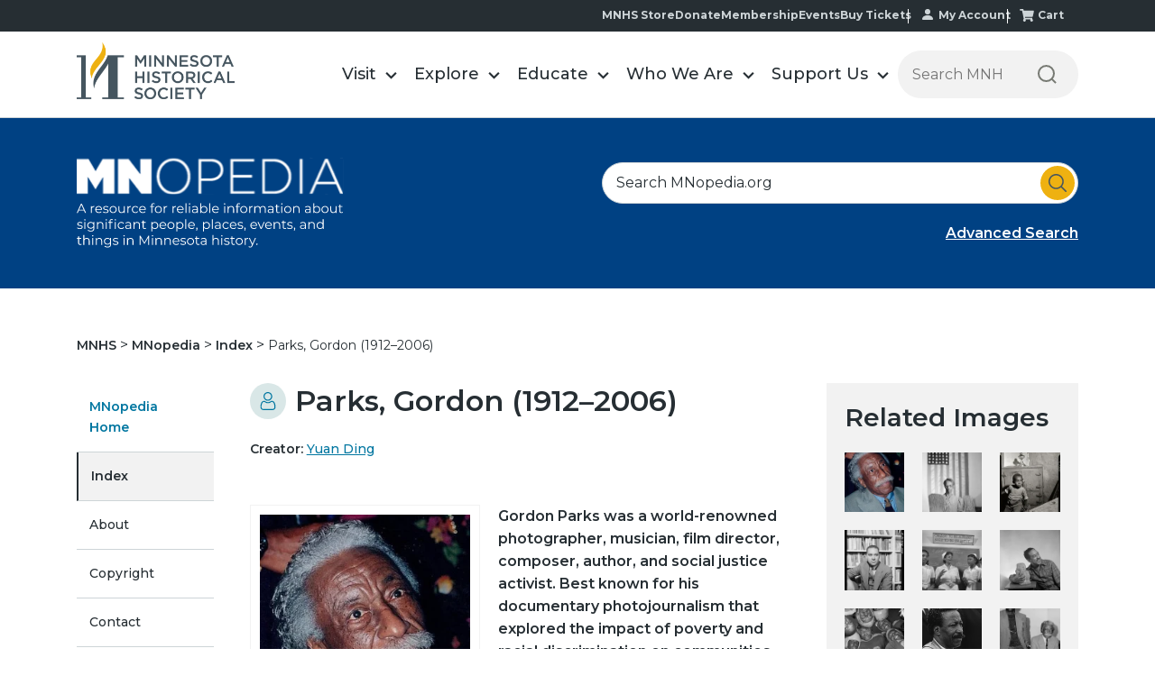

--- FILE ---
content_type: text/html;charset=utf-8
request_url: https://www.mnhs.org/mnopedia/search/index/person/parks-gordon-1912-2006?width=75%25&height=75%25&title=Gordon%20Parks%20%7C%20%3Ca%20href%3D%22/multimedia/gordon-parks%22%3EDetails%3C/a%3E&inline=true
body_size: 29338
content:
<!doctype html><html lang="en"><head>
        <meta charset="utf-8">
        <meta name="generator" content="Drupal 7 (http://drupal.org)">
        <title>Parks, Gordon (1912–2006) | MNopedia</title>
        
        <link rel="shortcut icon" href="https://www.mnhs.org/hubfs/favicon.ico">
        
          
        
        <meta name="description" content="Gordon Parks was a world-renowned photographer, musician, film director, composer, author, and social justice activist. Best known for his documentary photojournalism that explored the impact of poverty and racial discrimination on communities of color, Parks took photographs that appeared in many news and fashion publications, including Vogue and Life. He was the first African American to write, produce, and direct major motion pictures.">
        
 

        




        
        
        
        
        
        
        

        <meta name="viewport" content="width=device-width, initial-scale=1">

    <script src="/hs/hsstatic/jquery-libs/static-1.1/jquery/jquery-1.7.1.js"></script>
<script>hsjQuery = window['jQuery'];</script>
    <meta property="og:description" content="Gordon Parks was a world-renowned photographer, musician, film director, composer, author, and social justice activist. Best known for his documentary photojournalism that explored the impact of poverty and racial discrimination on communities of color, Parks took photographs that appeared in many news and fashion publications, including Vogue and Life. He was the first African American to write, produce, and direct major motion pictures.">
    <meta property="og:title" content="Parks, Gordon (1912–2006) | MNopedia">
    <meta name="twitter:description" content="Gordon Parks was a world-renowned photographer, musician, film director, composer, author, and social justice activist. Best known for his documentary photojournalism that explored the impact of poverty and racial discrimination on communities of color, Parks took photographs that appeared in many news and fashion publications, including Vogue and Life. He was the first African American to write, produce, and direct major motion pictures.">
    <meta name="twitter:title" content="Parks, Gordon (1912–2006) | MNopedia">

    

    
    <style>
a.cta_button{-moz-box-sizing:content-box !important;-webkit-box-sizing:content-box !important;box-sizing:content-box !important;vertical-align:middle}.hs-breadcrumb-menu{list-style-type:none;margin:0px 0px 0px 0px;padding:0px 0px 0px 0px}.hs-breadcrumb-menu-item{float:left;padding:10px 0px 10px 10px}.hs-breadcrumb-menu-divider:before{content:'›';padding-left:10px}.hs-featured-image-link{border:0}.hs-featured-image{float:right;margin:0 0 20px 20px;max-width:50%}@media (max-width: 568px){.hs-featured-image{float:none;margin:0;width:100%;max-width:100%}}.hs-screen-reader-text{clip:rect(1px, 1px, 1px, 1px);height:1px;overflow:hidden;position:absolute !important;width:1px}
</style>

<link rel="stylesheet" href="https://www.mnhs.org/hubfs/hub_generated/template_assets/1/186591205759/1752563161054/template_main.min.css">
<link rel="stylesheet" href="https://www.mnhs.org/hubfs/hub_generated/module_assets/1/186591199890/1745253194008/module_blog_post_all_widget.min.css">
<link rel="stylesheet" href="https://www.mnhs.org/hubfs/hub_generated/template_assets/1/186425677109/1769182006058/template__header.css">
<link rel="stylesheet" href="https://www.mnhs.org/hubfs/hub_generated/module_assets/1/186425974574/1765285813102/module_header_section.min.css">

<style>
    @media(min-width:992px){
        .submenu.level-1 > li.menuParent { position: static;}
        /*         .megaMenu {opacity: 0; visibility: hidden; transition:opacity ease 0.3s; pointer-events: none; display:block !important;}  */
        .megaMenu { position: absolute; left: 0; top:100%; background-color: #f1f1f1; width:100%; display: none; padding: 48px 0px; box-shadow: 0 5px 10px rgba(0, 0, 0, 0.2); border: 1px solid rgba(0, 0, 0, 0.2); border-bottom: none; border-top: none;} 
        /*         .submenu.level-1 > li.menuParent:hover .megaMenu { opacity: 1; visibility: visible; pointer-events: inherit !important; } */
    }
    @media(max-width:991px){
        /*         .megaMenu {background-color: #f1f1f1; padding:20px 0; } */
    }
</style>


<style>

    /******************************* ROW STYLE *******************************/

    .module_173616770936618.baseModuleParent {
        padding-top:  !important;
        padding-bottom:   !important;
        z-index: 100;background-color: rgba(0, 65, 131, 1.0);}

    .module_173616770936618.baseModuleParent {
        margin-top:  0px !important;
    }

    



    @media (max-width: 991px) {
        .module_173616770936618.baseModuleParent {
            padding-top:  !important;
            padding-bottom:  !important;
        }
        .module_173616770936618 .baseModuleOutter {
            text-align:  ;
        }
    }
    @media (max-width: 767px) {
        .module_173616770936618.baseModuleParent {
            padding-top:  !important;
            padding-bottom:  !important;
        }.module_173616770936618 .baseModuleOutter {
            text-align:  ;
        }
    }

    /** VIDEO STYLE **//* FULLSCREEN BACKGROUND */



    /* HERO OVERLAY */.module_173616770936618 .overlay {}/******************************* END *******************************/
</style>


<style>

    /******************************* ROW STYLE *******************************/

    .module_173632088593410.baseModuleParent {
        padding-top:  !important;
        padding-bottom:   !important;z-index: 1;}

    .module_173632088593410.baseModuleParent {
        margin-top:  0px !important;
    }



    .module_173632088593410 .breadcrumb-item a, #hs_cos_wrapper_module_173632088593410 .breadcrumb-item  p{
        color: ;
    }

    @media (max-width: 991px) {
        .module_173632088593410.baseModuleParent {
            padding-top:  !important;
            padding-bottom:  !important;
        }
    }
    @media (max-width: 767px) {
        .module_173632088593410.baseModuleParent {
            padding-top:  !important;
            padding-bottom:  !important;
        }}

    /** VIDEO STYLE **//* FULLSCREEN BACKGROUND */



    /* HERO OVERLAY */.module_173632088593410 .overlay {}/******************************* END *******************************/
</style>


<style>

    /******************************* ROW STYLE *******************************/

    .module_173616766251815.baseModuleParent {
        padding-top:  !important;
        padding-bottom:   !important;z-index: 1;}

    

.module_173616766251815 .sidebar-menu ul li a{color:;background: ;}
.module_173616766251815 .sidebar-section .hs-menu-item.hs-menu-depth-1.active>a { background: ; color: ;  }
.module_173616766251815 .sidebar-section .hs-menu-item.hs-menu-depth-1.active { border-color:solid ; }
    
    .module_173616766251815.baseModuleParent {
        margin-top:  0px !important;
    }

   
    .module_173616766251815 .sidebar-menu ul li a{
        color: ;
    }

    @media (max-width: 991px) {
        .module_173616766251815.baseModuleParent {
            padding-top:  !important;
            padding-bottom:  !important;
        }
    }
    @media (max-width: 767px) {
        .module_173616766251815.baseModuleParent {
            padding-top:  !important;
            padding-bottom:  !important;
        }}

    /** VIDEO STYLE **//* FULLSCREEN BACKGROUND */



    /* HERO OVERLAY */.module_173616766251815 .overlay {}/******************************* END *******************************/
</style>

<link rel="stylesheet" href="https://www.mnhs.org/hubfs/hub_generated/template_assets/1/186425677101/1769182008104/template__footer.min.css">
<style>
  @font-face {
    font-family: "Montserrat";
    font-weight: 800;
    font-style: normal;
    font-display: swap;
    src: url("/_hcms/googlefonts/Montserrat/800.woff2") format("woff2"), url("/_hcms/googlefonts/Montserrat/800.woff") format("woff");
  }
  @font-face {
    font-family: "Montserrat";
    font-weight: 700;
    font-style: normal;
    font-display: swap;
    src: url("/_hcms/googlefonts/Montserrat/700.woff2") format("woff2"), url("/_hcms/googlefonts/Montserrat/700.woff") format("woff");
  }
  @font-face {
    font-family: "Montserrat";
    font-weight: 500;
    font-style: normal;
    font-display: swap;
    src: url("/_hcms/googlefonts/Montserrat/500.woff2") format("woff2"), url("/_hcms/googlefonts/Montserrat/500.woff") format("woff");
  }
  @font-face {
    font-family: "Montserrat";
    font-weight: 600;
    font-style: normal;
    font-display: swap;
    src: url("/_hcms/googlefonts/Montserrat/600.woff2") format("woff2"), url("/_hcms/googlefonts/Montserrat/600.woff") format("woff");
  }
  @font-face {
    font-family: "Montserrat";
    font-weight: 400;
    font-style: normal;
    font-display: swap;
    src: url("/_hcms/googlefonts/Montserrat/regular.woff2") format("woff2"), url("/_hcms/googlefonts/Montserrat/regular.woff") format("woff");
  }
  @font-face {
    font-family: "Montserrat";
    font-weight: 700;
    font-style: normal;
    font-display: swap;
    src: url("/_hcms/googlefonts/Montserrat/700.woff2") format("woff2"), url("/_hcms/googlefonts/Montserrat/700.woff") format("woff");
  }
</style>

    <script type="application/ld+json">
{
  "mainEntityOfPage" : {
    "@type" : "WebPage",
    "@id" : "https://www.mnhs.org/mnopedia/search/index/person/parks-gordon-1912-2006"
  },
  "author" : {
    "name" : "Yuan Ding",
    "url" : "https://www.mnhs.org/mnopedia/search/index/author/yuan-ding",
    "@type" : "Person"
  },
  "headline" : "Parks, Gordon (1912–2006) | MNopedia",
  "datePublished" : "2020-07-30T05:00:00.000Z",
  "dateModified" : "2025-04-10T12:28:27.634Z",
  "publisher" : {
    "name" : "Minnesota Historical Society",
    "logo" : {
      "url" : "https://www.mnhs.org/hubfs/MNHS_Logo.png",
      "@type" : "ImageObject"
    },
    "@type" : "Organization"
  },
  "@context" : "https://schema.org",
  "@type" : "BlogPosting"
}
</script>


    
<!--  Added by GoogleAnalytics integration -->
<script>
var _hsp = window._hsp = window._hsp || [];
_hsp.push(['addPrivacyConsentListener', function(consent) { if (consent.allowed || (consent.categories && consent.categories.analytics)) {
  (function(i,s,o,g,r,a,m){i['GoogleAnalyticsObject']=r;i[r]=i[r]||function(){
  (i[r].q=i[r].q||[]).push(arguments)},i[r].l=1*new Date();a=s.createElement(o),
  m=s.getElementsByTagName(o)[0];a.async=1;a.src=g;m.parentNode.insertBefore(a,m)
})(window,document,'script','//www.google-analytics.com/analytics.js','ga');
  ga('create','UA-9226775-1','auto');
  ga('send','pageview');
}}]);
</script>

<!-- /Added by GoogleAnalytics integration -->

<!--  Added by GoogleAnalytics4 integration -->
<script>
var _hsp = window._hsp = window._hsp || [];
window.dataLayer = window.dataLayer || [];
function gtag(){dataLayer.push(arguments);}

var useGoogleConsentModeV2 = true;
var waitForUpdateMillis = 1000;


if (!window._hsGoogleConsentRunOnce) {
  window._hsGoogleConsentRunOnce = true;

  gtag('consent', 'default', {
    'ad_storage': 'denied',
    'analytics_storage': 'denied',
    'ad_user_data': 'denied',
    'ad_personalization': 'denied',
    'wait_for_update': waitForUpdateMillis
  });

  if (useGoogleConsentModeV2) {
    _hsp.push(['useGoogleConsentModeV2'])
  } else {
    _hsp.push(['addPrivacyConsentListener', function(consent){
      var hasAnalyticsConsent = consent && (consent.allowed || (consent.categories && consent.categories.analytics));
      var hasAdsConsent = consent && (consent.allowed || (consent.categories && consent.categories.advertisement));

      gtag('consent', 'update', {
        'ad_storage': hasAdsConsent ? 'granted' : 'denied',
        'analytics_storage': hasAnalyticsConsent ? 'granted' : 'denied',
        'ad_user_data': hasAdsConsent ? 'granted' : 'denied',
        'ad_personalization': hasAdsConsent ? 'granted' : 'denied'
      });
    }]);
  }
}

gtag('js', new Date());
gtag('set', 'developer_id.dZTQ1Zm', true);
gtag('config', 'G-4NXG7HWGST');
</script>
<script async src="https://www.googletagmanager.com/gtag/js?id=G-4NXG7HWGST"></script>

<!-- /Added by GoogleAnalytics4 integration -->

<!--  Added by GoogleTagManager integration -->
<script>
var _hsp = window._hsp = window._hsp || [];
window.dataLayer = window.dataLayer || [];
function gtag(){dataLayer.push(arguments);}

var useGoogleConsentModeV2 = true;
var waitForUpdateMillis = 1000;



var hsLoadGtm = function loadGtm() {
    if(window._hsGtmLoadOnce) {
      return;
    }

    if (useGoogleConsentModeV2) {

      gtag('set','developer_id.dZTQ1Zm',true);

      gtag('consent', 'default', {
      'ad_storage': 'denied',
      'analytics_storage': 'denied',
      'ad_user_data': 'denied',
      'ad_personalization': 'denied',
      'wait_for_update': waitForUpdateMillis
      });

      _hsp.push(['useGoogleConsentModeV2'])
    }

    (function(w,d,s,l,i){w[l]=w[l]||[];w[l].push({'gtm.start':
    new Date().getTime(),event:'gtm.js'});var f=d.getElementsByTagName(s)[0],
    j=d.createElement(s),dl=l!='dataLayer'?'&l='+l:'';j.async=true;j.src=
    'https://www.googletagmanager.com/gtm.js?id='+i+dl;f.parentNode.insertBefore(j,f);
    })(window,document,'script','dataLayer','GTM-WR4KT5');

    window._hsGtmLoadOnce = true;
};

_hsp.push(['addPrivacyConsentListener', function(consent){
  if(consent.allowed || (consent.categories && consent.categories.analytics)){
    hsLoadGtm();
  }
}]);

</script>

<!-- /Added by GoogleTagManager integration -->



<link rel="amphtml" href="https://www.mnhs.org/mnopedia/search/index/person/parks-gordon-1912-2006?hs_amp=true">

<meta property="og:url" content="https://www.mnhs.org/mnopedia/search/index/person/parks-gordon-1912-2006">
<meta name="twitter:card" content="summary">

<link rel="canonical" href="https://www.mnhs.org/mnopedia/search/index/person/parks-gordon-1912-2006">





<meta property="og:type" content="article">
<link rel="alternate" type="application/rss+xml" href="https://www.mnhs.org/mnopedia/search/index/rss.xml">
<meta name="twitter:domain" content="www.mnhs.org">
<script src="//platform.linkedin.com/in.js" type="text/javascript">
    lang: en_US
</script>

<meta http-equiv="content-language" content="en">








        
        

<script type="application/ld+json">
{
  "@context": "https://schema.org",
  "@graph": [
    {
      "@type": "WebSite",
      "name": "Parks, Gordon (1912&ndash;2006)",
      "url": "https://www.mnhs.org/mnopedia/search/index/person/parks-gordon-1912-2006",
      "image": "https://www3.mnhs.org/hubfs/MNOpedia_theme_2025/Images/banner_logo.svg"
    },
    {
      "@type": "Article",
      "headline": "Parks, Gordon (1912&ndash;2006)",
      "image": "https://www3.mnhs.org/hubfs/MNOpedia_theme_2025/Images/banner_logo.svg",
      "url": "https://www.mnhs.org/mnopedia/search/index/person/parks-gordon-1912-2006",
      "commentCount": "0",
      "datePublished": "2020-07-30 05:00:00",
      "dateModified": "2020-07-30 05:00:00",
      "inLanguage": "en-US",
      "mainEntityOfPage": {
        "@type": "WebPage",
        "@id": "https://www.mnhs.org/mnopedia/search/index/person/parks-gordon-1912-2006"
      },
      "author": {
        "@type": "Person",
        "name": "Parks, Gordon (1912&ndash;2006)",
        "url": "https://www.mnhs.org/mnopedia/search/index/person/parks-gordon-1912-2006"
      },
      "publisher": {
        "@type": "Organization",
        "name": "MNHS",
        "url": "https://www.mnhs.org/mnopedia/search/index/person/parks-gordon-1912-2006",
        "logo": {
          "@type": "ImageObject",
          "url": "https://www3.mnhs.org/hubfs/MNOpedia_theme_2025/Images/banner_logo.svg"
        }
      }
    }
  ]
}
</script>


    <meta name="generator" content="HubSpot"></head>
    <body>
<!--  Added by GoogleTagManager integration -->
<noscript><iframe src="https://www.googletagmanager.com/ns.html?id=GTM-WR4KT5" height="0" width="0" style="display:none;visibility:hidden"></iframe></noscript>

<!-- /Added by GoogleTagManager integration -->


        
        
        
        

        <div class="body-wrapper   hs-content-id-186625933648 hs-blog-post hs-blog-id-186620621598">
            
            
            
            
            

            

            <div data-global-resource-path="mnhs-theme-2025/templates/partials/header-section.html">
































<div class="headerOutter" data-test="ds"> 
    <header class="headerSection  isMegaMenuEnable ">
        <div class="top-nav-main">
            <div class="content-wrapper">
                <div class="top-nav-menu">
                    <span id="hs_cos_wrapper_module_173571323698618_" class="hs_cos_wrapper hs_cos_wrapper_widget hs_cos_wrapper_type_simple_menu" style="" data-hs-cos-general-type="widget" data-hs-cos-type="simple_menu"><div id="hs_menu_wrapper_module_173571323698618_" class="hs-menu-wrapper active-branch flyouts hs-menu-flow-horizontal" role="navigation" data-sitemap-name="" data-menu-id="" aria-label="Navigation Menu">
 <ul role="menu">
  <li class="hs-menu-item hs-menu-depth-1" role="none"><a href="https://shop.mnhs.org/" role="menuitem" target="_self">MNHS Store</a></li>
  <li class="hs-menu-item hs-menu-depth-1" role="none"><a href="https://www.mnhs.org/support/donate" role="menuitem" target="_self">Donate</a></li>
  <li class="hs-menu-item hs-menu-depth-1" role="none"><a href="https://www.mnhs.org/support/membership" role="menuitem" target="_self">Membership</a></li>
  <li class="hs-menu-item hs-menu-depth-1" role="none"><a href="https://www.mnhs.org/events" role="menuitem" target="_self">Events</a></li>
  <li class="hs-menu-item hs-menu-depth-1" role="none"><a href="https://www.mnhs.org/calendar" role="menuitem" target="_self">Buy Tickets</a></li>
  <li class="hs-menu-item hs-menu-depth-1" role="none"><a href="https://www.mnhs.org/account/update" role="menuitem" target="_self">My Account</a></li>
  <li class="hs-menu-item hs-menu-depth-1" role="none"><a href="https://www.mnhs.org/cart" role="menuitem" target="_self">Cart</a></li>
 </ul>
</div></span>
                </div>
            </div>
        </div>
        <div class="headerSectionInner">
            <div class="content-wrapper">
                <div class="headerParent">
                    <div class="headerLogo">
                        
                        
                        <a href="https://www.mnhs.org/">
                            
                            
                            <img src="https://www.mnhs.org/hubfs/mnhs_theme/MNHS_logo_black%202.svg" alt="MNHS_logo_black 2" loading="">
                            
                        </a>
                    </div>
                    <div class="headerNavigation">
                        <span class="expandMenu"><svg class="menu-open" width="42" height="42" viewbox="0 0 42 42" fill="none" xmlns="http://www.w3.org/2000/svg">
                            <rect x="1" width="40" height="2" fill="#45555F"></rect>
                            <rect x="1" y="15" width="40" height="2" fill="#45555F"></rect>
                            <path d="M9.62739 39L9.61439 32.968L6.62439 37.96H5.87039L2.88039 33.046V39H1.26839V29.9H2.65939L6.27339 35.932L9.82239 29.9H11.2134L11.2264 39H9.62739ZM20.5094 37.583V39H13.6844V29.9H20.3274V31.317H15.3744V33.683H19.7684V35.074H15.3744V37.583H20.5094ZM30.4794 29.9V39H29.0884L24.0704 32.838V39H22.3934V29.9H23.7844L28.8024 36.062V29.9H30.4794ZM36.8308 39.13C35.5741 39.13 34.5948 38.779 33.8928 38.077C33.1908 37.3663 32.8398 36.3523 32.8398 35.035V29.9H34.5298V34.97C34.5298 36.7553 35.3011 37.648 36.8438 37.648C38.3778 37.648 39.1448 36.7553 39.1448 34.97V29.9H40.8088V35.035C40.8088 36.3523 40.4578 37.3663 39.7558 38.077C39.0625 38.779 38.0875 39.13 36.8308 39.13Z" fill="#45555F"></path>
                            </svg><svg class="close" width="24" height="25" viewbox="0 0 24 25" fill="none" xmlns="http://www.w3.org/2000/svg">
                            <rect y="1.82617" width="1.99654" height="31.9446" transform="rotate(-45 0 1.82617)" fill="#45555F"></rect>
                            <rect x="22.5884" y="0.414307" width="1.99654" height="31.9446" transform="rotate(45 22.5884 0.414307)" fill="#45555F"></rect>
                            </svg></span>
                        <div class="navigationParent">
                            <div class="navigationParentInner">
                                <div class="navigationLeft clearfix">
                                    <nav aria-label="Main menu" class="navigation-primary">
                                        
<ul class="submenu level-1">




<li class="level-inner-1    has-submenu menu-item hs-skip-lang-url-rewrite menuParent   "> 
    <a href="https://www.mnhs.org/locations" class="menu-link">Visit</a>

     
    
    <input type="checkbox" id="module_173571323698618-visit" class="submenu-toggle">
    <label class="menu-arrow" for="module_173571323698618-visit">
        <span class="menu-arrow-bg">
            <span class="menu-arrow-icon"></span>
        </span>
    </label>
    <span class="childExpand"><i></i><i></i></span>
    

<div class="megaMenu">
    
    
    <div class="content-wrapper">
        <div class="megaMenuInner">
            
            <div class="mega-style mega-style1">
                <div class="mega-row">
                    <div class="mega-col mega-col2">
                        <ul class="mega-submenu">
                            
                            <li class="mega-item">
                                
                                
                                <a href="https://www.mnhs.org/historycenter/activities/museum/our-home">
                                    <div class="mega-img">
                                        
                                        
                                        
                                        
                                        
                                        
                                        <img src="https://www.mnhs.org/hs-fs/hubfs/Dakota-2024/Images/native-minnesota.png?width=200&amp;height=111&amp;name=native-minnesota.png" alt="native-minnesota" loading="lazy" width="200" height="111" style="max-width: 100%; height: auto;" srcset="https://www.mnhs.org/hs-fs/hubfs/Dakota-2024/Images/native-minnesota.png?width=100&amp;height=56&amp;name=native-minnesota.png 100w, https://www.mnhs.org/hs-fs/hubfs/Dakota-2024/Images/native-minnesota.png?width=200&amp;height=111&amp;name=native-minnesota.png 200w, https://www.mnhs.org/hs-fs/hubfs/Dakota-2024/Images/native-minnesota.png?width=300&amp;height=167&amp;name=native-minnesota.png 300w, https://www.mnhs.org/hs-fs/hubfs/Dakota-2024/Images/native-minnesota.png?width=400&amp;height=222&amp;name=native-minnesota.png 400w, https://www.mnhs.org/hs-fs/hubfs/Dakota-2024/Images/native-minnesota.png?width=500&amp;height=278&amp;name=native-minnesota.png 500w, https://www.mnhs.org/hs-fs/hubfs/Dakota-2024/Images/native-minnesota.png?width=600&amp;height=333&amp;name=native-minnesota.png 600w" sizes="(max-width: 200px) 100vw, 200px">
                                        
                                    </div>
                                    <p class="mega-title">Our Home: Native Minnesota</p>
                                    <p class="mega-location">Minnesota History Center</p>
                                </a>
                            </li>
                            
                        </ul>
                    </div>
                    <div class="mega-col mega-col3">
                        <div class="mega-col3-inner list-menu-1">
                            <h2>Plan Your Visit</h2>
                            <span id="hs_cos_wrapper_module_173571323698618_" class="hs_cos_wrapper hs_cos_wrapper_widget hs_cos_wrapper_type_simple_menu" style="" data-hs-cos-general-type="widget" data-hs-cos-type="simple_menu"><div id="hs_menu_wrapper_module_173571323698618_" class="hs-menu-wrapper active-branch flyouts hs-menu-flow-horizontal" role="navigation" data-sitemap-name="" data-menu-id="" aria-label="Navigation Menu">
 <ul role="menu">
  <li class="hs-menu-item hs-menu-depth-1" role="none"><a href="https://www.mnhs.org/locations" role="menuitem" target="_self">Locations</a></li>
  <li class="hs-menu-item hs-menu-depth-1" role="none"><a href="https://www.mnhs.org/calendar" role="menuitem" target="_self">Buy Tickets</a></li>
  <li class="hs-menu-item hs-menu-depth-1" role="none"><a href="https://www.mnhs.org/support/membership" role="menuitem" target="_self">Become a Member</a></li>
  <li class="hs-menu-item hs-menu-depth-1" role="none"><a href="https://www.mnhs.org/historycenter/activities/museum" role="menuitem" target="_self">History Center Exhibits</a></li>
  <li class="hs-menu-item hs-menu-depth-1" role="none"><a href="https://www.mnhs.org/events" role="menuitem" target="_self">Events Calendar</a></li>
 </ul>
</div></span>
                        </div>
                    </div>
                    <div class="mega-col mega-col7">
                        <div class="mega-col7-inner">
                            <h2>Locations</h2>
                            <div class="group-wrapper"> 
                                <div class="group-inner">
                                    <h3>In the metro</h3>
                                    <span id="hs_cos_wrapper_module_173571323698618_" class="hs_cos_wrapper hs_cos_wrapper_widget hs_cos_wrapper_type_simple_menu" style="" data-hs-cos-general-type="widget" data-hs-cos-type="simple_menu"><div id="hs_menu_wrapper_module_173571323698618_" class="hs-menu-wrapper active-branch flyouts hs-menu-flow-horizontal" role="navigation" data-sitemap-name="" data-menu-id="" aria-label="Navigation Menu">
 <ul role="menu">
  <li class="hs-menu-item hs-menu-depth-1" role="none"><a href="https://www.mnhs.org/ramseyhouse" role="menuitem" target="_self">Alexander Ramsey House</a></li>
  <li class="hs-menu-item hs-menu-depth-1" role="none"><a href="https://www.mnhs.org/fortsnelling" role="menuitem" target="_self">Historic Fort Snelling</a></li>
  <li class="hs-menu-item hs-menu-depth-1" role="none"><a href="https://www.mnhs.org/hillhouse" role="menuitem" target="_self">James J. Hill House</a></li>
  <li class="hs-menu-item hs-menu-depth-1" role="none"><a href="https://www.mnhs.org/millcity" role="menuitem" target="_self">Mill City Museum</a></li>
  <li class="hs-menu-item hs-menu-depth-1" role="none"><a href="https://www.mnhs.org/minnehahadepot" role="menuitem" target="_self">Minnehaha Depot</a></li>
  <li class="hs-menu-item hs-menu-depth-1 hs-item-has-children" role="none"><a href="https://www.mnhs.org/historycenter" aria-haspopup="true" aria-expanded="false" role="menuitem" target="_self">Minnesota History Center</a>
   <ul role="menu" class="hs-menu-children-wrapper">
    <li class="hs-menu-item hs-menu-depth-2" role="none"><a href="https://www.mnhs.org/library" role="menuitem" target="_self">Gale Family Library</a></li>
   </ul></li>
  <li class="hs-menu-item hs-menu-depth-1" role="none"><a href="https://www.mnhs.org/capitol" role="menuitem" target="_self">Minnesota State Capitol</a></li>
  <li class="hs-menu-item hs-menu-depth-1" role="none"><a href="https://www.mnhs.org/kelleyfarm" role="menuitem" target="_self">Oliver Kelley Farm</a></li>
  <li class="hs-menu-item hs-menu-depth-1" role="none"><a href="https://www.mnhs.org/sibley" role="menuitem" target="_self">Sibley Historic Site</a></li>
 </ul>
</div></span>
                                </div>
                                <div class="group-inner">
                                    <h3>In Greater Minnesota</h3>
                                    <span id="hs_cos_wrapper_module_173571323698618_" class="hs_cos_wrapper hs_cos_wrapper_widget hs_cos_wrapper_type_simple_menu" style="" data-hs-cos-general-type="widget" data-hs-cos-type="simple_menu"><div id="hs_menu_wrapper_module_173571323698618_" class="hs-menu-wrapper active-branch flyouts hs-menu-flow-horizontal" role="navigation" data-sitemap-name="" data-menu-id="" aria-label="Navigation Menu">
 <ul role="menu">
  <li class="hs-menu-item hs-menu-depth-1" role="none"><a href="https://www.mnhs.org/birchcoulee" role="menuitem" target="_self">Birch Coulee Battlefield</a></li>
  <li class="hs-menu-item hs-menu-depth-1" role="none"><a href="https://www.mnhs.org/lindbergh" role="menuitem" target="_self">Charles Lindbergh House</a></li>
  <li class="hs-menu-item hs-menu-depth-1" role="none"><a href="https://www.mnhs.org/comstock" role="menuitem" target="_self">Comstock House</a></li>
  <li class="hs-menu-item hs-menu-depth-1" role="none"><a href="https://www.mnhs.org/folsomhouse" role="menuitem" target="_self">Folsom House</a></li>
  <li class="hs-menu-item hs-menu-depth-1" role="none"><a href="https://www.mnhs.org/foresthistory" role="menuitem" target="_self">Forest History Center</a></li>
  <li class="hs-menu-item hs-menu-depth-1" role="none"><a href="https://www.mnhs.org/fortridgely" role="menuitem" target="_self">Fort Ridgely</a></li>
  <li class="hs-menu-item hs-menu-depth-1" role="none"><a href="https://www.mnhs.org/harkinstore" role="menuitem" target="_self">Harkin Store</a></li>
  <li class="hs-menu-item hs-menu-depth-1" role="none"><a href="https://www.mnhs.org/forestville" role="menuitem" target="_self">Historic Forestville</a></li>
  <li class="hs-menu-item hs-menu-depth-1" role="none"><a href="https://www.mnhs.org/jefferspetroglyphs" role="menuitem" target="_self">Jeffers Petroglyphs</a></li>
  <li class="hs-menu-item hs-menu-depth-1" role="none"><a href="https://www.mnhs.org/lacquiparle" role="menuitem" target="_self">Lac qui Parle Mission</a></li>
  <li class="hs-menu-item hs-menu-depth-1" role="none"><a href="https://www.mnhs.org/lowersioux" role="menuitem" target="_self">Lower Sioux Agency</a></li>
  <li class="hs-menu-item hs-menu-depth-1" role="none"><a href="https://www.mnhs.org/marinemill" role="menuitem" target="_self">Marine Mill</a></li>
  <li class="hs-menu-item hs-menu-depth-1" role="none"><a href="https://www.mnhs.org/millelacs" role="menuitem" target="_self">Mille Lacs Indian Museum &amp; Trading Post</a></li>
  <li class="hs-menu-item hs-menu-depth-1" role="none"><a href="https://www.mnhs.org/furpost" role="menuitem" target="_self">Snake River Fur Post</a></li>
  <li class="hs-menu-item hs-menu-depth-1" role="none"><a href="https://www.mnhs.org/splitrock" role="menuitem" target="_self">Split Rock Lighthouse</a></li>
  <li class="hs-menu-item hs-menu-depth-1" role="none"><a href="https://www.mnhs.org/traversedessioux" role="menuitem" target="_self">Traverse des Sioux</a></li>
  <li class="hs-menu-item hs-menu-depth-1" role="none"><a href="https://www.mnhs.org/mayohouse" role="menuitem" target="_self">W. W. Mayo House</a></li>
 </ul>
</div></span>
                                </div>
                            </div>
                        </div>
                    </div>
                </div>
            </div>
            
            
            
            
            
        </div>    
    </div> 
    
</div>

    
    
</li>





<li class="level-inner-1    has-submenu menu-item hs-skip-lang-url-rewrite menuParent   "> 
    <a href="https://www.mnhs.org/explore" class="menu-link">Explore</a>

     
    
    <input type="checkbox" id="module_173571323698618-explore" class="submenu-toggle">
    <label class="menu-arrow" for="module_173571323698618-explore">
        <span class="menu-arrow-bg">
            <span class="menu-arrow-icon"></span>
        </span>
    </label>
    <span class="childExpand"><i></i><i></i></span>
    

<div class="megaMenu">
    
    
    <div class="content-wrapper">
        <div class="megaMenuInner">
            
            
            <div class="mega-style mega-style2">
                <div class="mega-row">
                    <div class="mega-col mega-col4 list-menu-1">
                        <div class="educate-mega">
                            <h4>Themes &amp; Topics</h4>
                            <ul>
                                
                                <li>
                                    
                                    <a href="https://www.mnhs.org/blackhistory-blackvoices">
                                        
                                        
                                        
                                        
                                        
                                        
                                        <img src="https://www.mnhs.org/hs-fs/hubfs/Imported%20sitepage%20images/bhbv_60x60.png?width=60&amp;height=60&amp;name=bhbv_60x60.png" alt="Black History I Black Voices" loading="lazy" width="60" height="60" style="max-width: 100%; height: auto;" srcset="https://www.mnhs.org/hs-fs/hubfs/Imported%20sitepage%20images/bhbv_60x60.png?width=30&amp;height=30&amp;name=bhbv_60x60.png 30w, https://www.mnhs.org/hs-fs/hubfs/Imported%20sitepage%20images/bhbv_60x60.png?width=60&amp;height=60&amp;name=bhbv_60x60.png 60w, https://www.mnhs.org/hs-fs/hubfs/Imported%20sitepage%20images/bhbv_60x60.png?width=90&amp;height=90&amp;name=bhbv_60x60.png 90w, https://www.mnhs.org/hs-fs/hubfs/Imported%20sitepage%20images/bhbv_60x60.png?width=120&amp;height=120&amp;name=bhbv_60x60.png 120w, https://www.mnhs.org/hs-fs/hubfs/Imported%20sitepage%20images/bhbv_60x60.png?width=150&amp;height=150&amp;name=bhbv_60x60.png 150w, https://www.mnhs.org/hs-fs/hubfs/Imported%20sitepage%20images/bhbv_60x60.png?width=180&amp;height=180&amp;name=bhbv_60x60.png 180w" sizes="(max-width: 60px) 100vw, 60px">
                                         
                                        <p>Black History I Black Voices</p>
                                    </a></li>
                                
                                <li>
                                    
                                    <a href="https://www.mnhs.org/votesforwomen">
                                        
                                        
                                        
                                        
                                        
                                        
                                        <img src="https://www.mnhs.org/hs-fs/hubfs/Imported%20sitepage%20images/vfw_web_60x60.png?width=60&amp;height=60&amp;name=vfw_web_60x60.png" alt="Votes for Women" loading="lazy" width="60" height="60" style="max-width: 100%; height: auto;" srcset="https://www.mnhs.org/hs-fs/hubfs/Imported%20sitepage%20images/vfw_web_60x60.png?width=30&amp;height=30&amp;name=vfw_web_60x60.png 30w, https://www.mnhs.org/hs-fs/hubfs/Imported%20sitepage%20images/vfw_web_60x60.png?width=60&amp;height=60&amp;name=vfw_web_60x60.png 60w, https://www.mnhs.org/hs-fs/hubfs/Imported%20sitepage%20images/vfw_web_60x60.png?width=90&amp;height=90&amp;name=vfw_web_60x60.png 90w, https://www.mnhs.org/hs-fs/hubfs/Imported%20sitepage%20images/vfw_web_60x60.png?width=120&amp;height=120&amp;name=vfw_web_60x60.png 120w, https://www.mnhs.org/hs-fs/hubfs/Imported%20sitepage%20images/vfw_web_60x60.png?width=150&amp;height=150&amp;name=vfw_web_60x60.png 150w, https://www.mnhs.org/hs-fs/hubfs/Imported%20sitepage%20images/vfw_web_60x60.png?width=180&amp;height=180&amp;name=vfw_web_60x60.png 180w" sizes="(max-width: 60px) 100vw, 60px">
                                         
                                        <p>Votes for Women</p>
                                    </a></li>
                                
                                <li>
                                    
                                    <a href="https://www.mnhs.org/duluthlynchings">
                                        
                                        
                                        
                                        
                                        
                                        
                                        <img src="https://www.mnhs.org/hs-fs/hubfs/mnhs_theme/duluthlynchings-icon.png?width=60&amp;height=60&amp;name=duluthlynchings-icon.png" alt="View of police station after damage by the lynching mob." loading="lazy" width="60" height="60" style="max-width: 100%; height: auto;" srcset="https://www.mnhs.org/hs-fs/hubfs/mnhs_theme/duluthlynchings-icon.png?width=30&amp;height=30&amp;name=duluthlynchings-icon.png 30w, https://www.mnhs.org/hs-fs/hubfs/mnhs_theme/duluthlynchings-icon.png?width=60&amp;height=60&amp;name=duluthlynchings-icon.png 60w, https://www.mnhs.org/hs-fs/hubfs/mnhs_theme/duluthlynchings-icon.png?width=90&amp;height=90&amp;name=duluthlynchings-icon.png 90w, https://www.mnhs.org/hs-fs/hubfs/mnhs_theme/duluthlynchings-icon.png?width=120&amp;height=120&amp;name=duluthlynchings-icon.png 120w, https://www.mnhs.org/hs-fs/hubfs/mnhs_theme/duluthlynchings-icon.png?width=150&amp;height=150&amp;name=duluthlynchings-icon.png 150w, https://www.mnhs.org/hs-fs/hubfs/mnhs_theme/duluthlynchings-icon.png?width=180&amp;height=180&amp;name=duluthlynchings-icon.png 180w" sizes="(max-width: 60px) 100vw, 60px">
                                         
                                        <p>Duluth Lynchings</p>
                                    </a></li>
                                
                                <li>
                                    
                                    <a href="https://www.mnhs.org/lgbtqia">
                                        
                                        
                                        
                                        
                                        
                                        
                                        <img src="https://23704355.fs1.hubspotusercontent-na1.net/hub/23704355/hubfs/mnhs_theme/lgbtq.png?width=60&amp;height=60&amp;name=lgbtq.png" alt="Stonewall GLBT button." loading="lazy" width="60" height="60" style="max-width: 100%; height: auto;" srcset="https://23704355.fs1.hubspotusercontent-na1.net/hub/23704355/hubfs/mnhs_theme/lgbtq.png?width=30&amp;height=30&amp;name=lgbtq.png 30w, https://23704355.fs1.hubspotusercontent-na1.net/hub/23704355/hubfs/mnhs_theme/lgbtq.png?width=60&amp;height=60&amp;name=lgbtq.png 60w, https://23704355.fs1.hubspotusercontent-na1.net/hub/23704355/hubfs/mnhs_theme/lgbtq.png?width=90&amp;height=90&amp;name=lgbtq.png 90w, https://23704355.fs1.hubspotusercontent-na1.net/hub/23704355/hubfs/mnhs_theme/lgbtq.png?width=120&amp;height=120&amp;name=lgbtq.png 120w, https://23704355.fs1.hubspotusercontent-na1.net/hub/23704355/hubfs/mnhs_theme/lgbtq.png?width=150&amp;height=150&amp;name=lgbtq.png 150w, https://23704355.fs1.hubspotusercontent-na1.net/hub/23704355/hubfs/mnhs_theme/lgbtq.png?width=180&amp;height=180&amp;name=lgbtq.png 180w" sizes="(max-width: 60px) 100vw, 60px">
                                         
                                        <p>LGBTQIA + Communities in Minnesota</p>
                                    </a></li>
                                
                                <li>
                                    
                                    <a href="https://www.mnhs.org/usdakotawar">
                                        
                                        
                                        
                                        
                                        
                                        
                                        <img src="https://www.mnhs.org/hs-fs/hubfs/mnhs_theme/dakotawar-ellipse_0.png?width=60&amp;height=60&amp;name=dakotawar-ellipse_0.png" alt="Image of woman's face." loading="lazy" width="60" height="60" style="max-width: 100%; height: auto;" srcset="https://www.mnhs.org/hs-fs/hubfs/mnhs_theme/dakotawar-ellipse_0.png?width=30&amp;height=30&amp;name=dakotawar-ellipse_0.png 30w, https://www.mnhs.org/hs-fs/hubfs/mnhs_theme/dakotawar-ellipse_0.png?width=60&amp;height=60&amp;name=dakotawar-ellipse_0.png 60w, https://www.mnhs.org/hs-fs/hubfs/mnhs_theme/dakotawar-ellipse_0.png?width=90&amp;height=90&amp;name=dakotawar-ellipse_0.png 90w, https://www.mnhs.org/hs-fs/hubfs/mnhs_theme/dakotawar-ellipse_0.png?width=120&amp;height=120&amp;name=dakotawar-ellipse_0.png 120w, https://www.mnhs.org/hs-fs/hubfs/mnhs_theme/dakotawar-ellipse_0.png?width=150&amp;height=150&amp;name=dakotawar-ellipse_0.png 150w, https://www.mnhs.org/hs-fs/hubfs/mnhs_theme/dakotawar-ellipse_0.png?width=180&amp;height=180&amp;name=dakotawar-ellipse_0.png 180w" sizes="(max-width: 60px) 100vw, 60px">
                                         
                                        <p>US-Dakota War of 1862</p>
                                    </a></li>
                                
                            </ul>
                            
                            <div class="btn-link1">
                                
                                
                                <a href="https://www.mnhs.org/explore">Overview</a>
                            </div>
                            
                        </div>
                    </div>
                    <div class="mega-col mega-col8 list-menu-1">
                        <div class="educate-mega">
                            <ul>
                                
                                <li>
                                    
                                    <a href="https://www.mnhs.org/search/people"><p><strong>Minnesota People Records</strong></p>
                                        <p>Discover materials associated with a particular person or name. Includes birth, death, census, veterans graves, and Gold Star Roll records.</p>
                                    </a></li>
                                
                                <li>
                                    
                                    <a href="https://www.mnhs.org/library/research"><p><strong>Search Collections</strong></p>
                                        <p>Search photographs, artifacts, maps and atlases, oral histories, works of art, sound recordings and much more from MNHS Collections.</p>
                                    </a></li>
                                
                                <li>
                                    
                                    <a href="https://www.mnhs.org/library"><p><strong>Gale Family Library/Research Help</strong></p>
                                        <p>Start your research here. Tools, library and archival collection guides and information on distance and in-person library services.</p>
                                    </a></li>
                                
                                <li>
                                    
                                    <a href="https://www.mnhs.org/newspapers"><p><strong>Digital Newspapers</strong></p>
                                        <p>Access to millions of digital newspaper pages through the Minnesota Digital Newspaper Hub.</p>
                                    </a></li>
                                
                                <li>
                                    
                                    <a href="https://www.mnhs.org/mnhspress"><p><strong>MNHS Press</strong></p>
                                        <p>Browse MNHS books, and explore MNopedia, our online Minnesota encyclopedia.</p>
                                    </a></li>
                                
                                <li>
                                    
                                    <a href="https://mnhs.gitlab.io/archive/minnesotahistory/"><p><strong>Minnesota History magazine</strong></p>
                                        <p>A lively, richly illustrated magazine published quarterly. Purchase recent issues and explore the archive.</p>
                                    </a></li>
                                
                                <li>
                                    
                                    <a href="https://www3.mnhs.org/unraveled"><p><strong>Minnesota Unraveled</strong></p>
                                        <p>Journey into our state’s past with the new podcast from the Minnesota Historical Society</p>
                                    </a></li>
                                
                                <li>
                                    
                                    <a href="//www3.mnhs.org/mnopedia/"><p><strong>MNopedia</strong></p>
                                        <p>Minnesota’s online encyclopedia with entries about significant people, places, events and things in Minnesota history.</p>
                                    </a></li>
                                
                                <li>
                                    
                                    <a href="https://www.mnhs.org/preservation"><p><strong>Preservation</strong></p>
                                        <p>Learn how we preserve and protect our state’s objects, documents, and places.</p>
                                    </a></li>
                                
                                <li>
                                    
                                    <a href="https://www.mnhs.org/library/learn/collections/archaeology"><p><strong>Archaeology</strong></p>
                                        <p>Learn about the Minnesota Historical Society’s archaeology collections, with more than 950,000 artifacts dating back about 11,500 years.</p>
                                    </a></li>
                                
                            </ul>
                        </div>
                    </div>
                </div>
            </div>
            
            
            
            
        </div>    
    </div> 
    
</div>

    
    
</li>





<li class="level-inner-1    has-submenu menu-item hs-skip-lang-url-rewrite menuParent   "> 
    <a href="https://www.mnhs.org/education" class="menu-link">Educate</a>

     
    
    <input type="checkbox" id="module_173571323698618-educate" class="submenu-toggle">
    <label class="menu-arrow" for="module_173571323698618-educate">
        <span class="menu-arrow-bg">
            <span class="menu-arrow-icon"></span>
        </span>
    </label>
    <span class="childExpand"><i></i><i></i></span>
    

<div class="megaMenu">
    
    
    <div class="content-wrapper">
        <div class="megaMenuInner">
            
            
            
            <div class="mega-style mega-style3">
                <div class="mega-row">
                    <div class="mega-col mega-col12 list-menu-1">
                        <div class="educate-mega">
                            <ul>
                                
                                <li>
                                    
                                    <a href="https://www.mnhs.org/classroommaterials"><p><strong>Free Classroom Materials</strong></p>
                                        <p>Enrich your social studies activities with these free resources from the Minnesota Historical Society and our partners.</p>
                                    </a></li>
                                
                                <li>
                                    
                                    <a href="https://www.mnhs.org/northernlights"><p><strong>Northern Lights</strong></p>
                                        <p>Minnesota social studies curriculum for sixth graders.</p>
                                    </a></li>
                                
                                <li>
                                    
                                    <a href="https://www.mnhs.org/historyday"><p><strong>National History Day</strong></p>
                                        <p>Students choose a topic on an annual theme, then research and present papers, exhibits, performances, documentaries and websites.</p>
                                    </a></li>
                                
                                <li>
                                    
                                    <a href="https://www.mnhs.org/tedworkshops"><p><strong>Teacher Professional Development</strong></p>
                                        <p>Discover new teaching practices and broaden your knowledge in an MNHS professional development workshop.</p>
                                    </a></li>
                                
                                <li>
                                    
                                    <a href="https://www.mnhs.org/supp-products"><p><strong>Supplemental Curriculum Products</strong></p>
                                        <p>Resources, programs and events to support Minnesota history education for teachers and students.</p>
                                    </a></li>
                                
                                <li>
                                    
                                    <a href="https://www.mnhs.org/education/native-american"><p><strong>Teaching Native American History &amp; Culture</strong></p>
                                        <p>Resources developed to broaden your knowledge and engage students.</p>
                                    </a></li>
                                
                                <li>
                                    
                                    <a href="https://www.mnhs.org/fieldtrips"><p><strong>Field Trips</strong></p>
                                        <p>Transport your students to hands-on history destinations.</p>
                                    </a></li>
                                
                                <li>
                                    
                                    <a href="https://www.mnhs.org/support/membership#discounts"><p><strong>Teacher Memberships</strong></p>
                                        <p>Discounted admission for educators.</p>
                                    </a></li>
                                
                                <li>
                                    
                                    <a href="https://www.mnhs.org/historypass"><p><strong>6th Grade History Pass</strong></p>
                                        <p>Minnesota 6th graders are granted FREE admission to MNHS historic sites and museums for one year. Teachers and parents may order them now!</p>
                                    </a></li>
                                
                            </ul>
                            
                            <div class="btn-link1 mt-md-15">
                                
                                
                                <a href="https://www.mnhs.org/education">
                                    Overview
                                </a>

                            </div>
                            
                        </div>
                    </div>
                </div>
            </div>
            
            
            
        </div>    
    </div> 
    
</div>

    
    
</li>





<li class="level-inner-1    has-submenu menu-item hs-skip-lang-url-rewrite menuParent   "> 
    <a href="https://www.mnhs.org/about" class="menu-link">Who We Are</a>

     
    
    <input type="checkbox" id="module_173571323698618-whoweare" class="submenu-toggle">
    <label class="menu-arrow" for="module_173571323698618-whoweare">
        <span class="menu-arrow-bg">
            <span class="menu-arrow-icon"></span>
        </span>
    </label>
    <span class="childExpand"><i></i><i></i></span>
    

<div class="megaMenu">
    
    
    <div class="content-wrapper">
        <div class="megaMenuInner">
            
            
            
            
            <div class="mega-style mega-style4">
                <div class="mega-row">
                    <div class="mega-col mega-col4">
                        <div class="mega-sidebar">
                            <div class="hs-embed-wrapper hs-fullwidth-embed" data-service="youtube" data-responsive="true" style="position: relative; overflow: hidden; width: 100%; height: auto; padding: 0px; min-width: 256px; display: block; margin: auto;"><div class="hs-embed-content-wrapper"><div style="position: relative; overflow: hidden; max-width: 100%; padding-bottom: 56.25%; margin: 0px;" data-mce-style="position: relative; overflow: hidden; max-width: 100%; padding-bottom: 56.25%; margin: 0px;" data-mce-fragment="1"><iframe style="position: absolute; top: 0px; left: 0px; width: 100%; height: 100%; border: none;" title="About MNHS" allow="accelerometer; autoplay; clipboard-write; encrypted-media; gyroscope; picture-in-picture; web-share" xml="lang" src="https://www.youtube.com/embed/lCeceBEp53s?feature=oembed" width="256" height="144.64" data-mce-src="https://www.youtube.com/embed/lCeceBEp53s?feature=oembed" data-mce-style="position: absolute; top: 0px; left: 0px; width: 100%; height: 100%; border: none;" data-mce-fragment="1" frameborder="0" allowfullscreen></iframe></div></div></div>
<h3><br>Learn how we use the power of history to transform lives</h3>
<p><span>Preserving our past, sharing our state's stories and connecting people with history.</span></p>
                        </div>
                        
                        <div class="btn-link1">
                            
                            
                            <a href="https://www.mnhs.org/about">
                                Overview
                            </a>
                        </div>
                        
                    </div>
                    
                    <div class="mega-col mega-col4">
                        <div class="mega-col3-inner list-menu-1">
                            <h2>Meet MNHS</h2>
                            <span id="hs_cos_wrapper_module_173571323698618_" class="hs_cos_wrapper hs_cos_wrapper_widget hs_cos_wrapper_type_simple_menu" style="" data-hs-cos-general-type="widget" data-hs-cos-type="simple_menu"><div id="hs_menu_wrapper_module_173571323698618_" class="hs-menu-wrapper active-branch flyouts hs-menu-flow-horizontal" role="navigation" data-sitemap-name="" data-menu-id="" aria-label="Navigation Menu">
 <ul role="menu">
  <li class="hs-menu-item hs-menu-depth-1" role="none"><a href="https://www.mnhs.org/about/mission" role="menuitem" target="_self">Mission, Vision, Values &amp; Strategic Priorities</a></li>
  <li class="hs-menu-item hs-menu-depth-1" role="none"><a href="https://www.mnhs.org/belonging" role="menuitem" target="_self">Belonging &amp; Inclusion</a></li>
  <li class="hs-menu-item hs-menu-depth-1" role="none"><a href="https://www.mnhs.org/about/leadership" role="menuitem" target="_self">Leadership</a></li>
  <li class="hs-menu-item hs-menu-depth-1" role="none"><a href="https://www.mnhs.org/about/reports" role="menuitem" target="_self">Reports</a></li>
  <li class="hs-menu-item hs-menu-depth-1" role="none"><a href="https://www.mnhs.org/media" role="menuitem" target="_self">Media Room</a></li>
  <li class="hs-menu-item hs-menu-depth-1" role="none"><a href="https://www.mnhs.org/exhibits-to-go" role="menuitem" target="_self">Exhibits To Go!</a></li>
 </ul>
</div></span>
                        </div>
                    </div>
                    
                    <div class="mega-col mega-col4">
                        <div class="mega-col3-inner list-menu-1">
                            <h2>Opportunities</h2>
                            <span id="hs_cos_wrapper_module_173571323698618_" class="hs_cos_wrapper hs_cos_wrapper_widget hs_cos_wrapper_type_simple_menu" style="" data-hs-cos-general-type="widget" data-hs-cos-type="simple_menu"><div id="hs_menu_wrapper_module_173571323698618_" class="hs-menu-wrapper active-branch flyouts hs-menu-flow-horizontal" role="navigation" data-sitemap-name="" data-menu-id="" aria-label="Navigation Menu">
 <ul role="menu">
  <li class="hs-menu-item hs-menu-depth-1" role="none"><a href="https://www.mnhs.org/jobs" role="menuitem" target="_self">Jobs</a></li>
  <li class="hs-menu-item hs-menu-depth-1" role="none"><a href="https://www.mnhs.org/internships" role="menuitem" target="_self">Internships</a></li>
  <li class="hs-menu-item hs-menu-depth-1" role="none"><a href="https://www.mnhs.org/fellowships" role="menuitem" target="_self">Fellowships &amp; Residencies</a></li>
  <li class="hs-menu-item hs-menu-depth-1" role="none"><a href="https://www.mnhs.org/preservation#grants" role="menuitem" target="_self">Grants</a></li>
  <li class="hs-menu-item hs-menu-depth-1" role="none"><a href="https://www.mnhs.org/volunteers" role="menuitem" target="_self">Volunteer</a></li>
 </ul>
</div></span>
                        </div>
                    </div>
                    
                </div>
            </div>
            
            
        </div>    
    </div> 
    
</div>

    
    
</li>





<li class="level-inner-1    has-submenu menu-item hs-skip-lang-url-rewrite menuParent   "> 
    <a href="https://www.mnhs.org/support" class="menu-link">Support Us</a>

     
    
    <input type="checkbox" id="module_173571323698618-supportus" class="submenu-toggle">
    <label class="menu-arrow" for="module_173571323698618-supportus">
        <span class="menu-arrow-bg">
            <span class="menu-arrow-icon"></span>
        </span>
    </label>
    <span class="childExpand"><i></i><i></i></span>
    

<div class="megaMenu">
    
    
    <div class="content-wrapper">
        <div class="megaMenuInner">
            
            
            
            
            
            <div class="mega-style mega-style5">
                <div class="mega-row">
                    <div class="mega-col mega-col4">
                        <div class="mega-sidebar">
                            <div class="sidebar-img">
                                
                                
                                
                                
                                
                                
                                <img src="https://www.mnhs.org/hs-fs/hubfs/mnhs_theme/membership-history.png?width=633&amp;height=475&amp;name=membership-history.png" alt="membership-history" loading="lazy" width="633" height="475" style="max-width: 100%; height: auto;" srcset="https://www.mnhs.org/hs-fs/hubfs/mnhs_theme/membership-history.png?width=317&amp;height=238&amp;name=membership-history.png 317w, https://www.mnhs.org/hs-fs/hubfs/mnhs_theme/membership-history.png?width=633&amp;height=475&amp;name=membership-history.png 633w, https://www.mnhs.org/hs-fs/hubfs/mnhs_theme/membership-history.png?width=950&amp;height=713&amp;name=membership-history.png 950w, https://www.mnhs.org/hs-fs/hubfs/mnhs_theme/membership-history.png?width=1266&amp;height=950&amp;name=membership-history.png 1266w, https://www.mnhs.org/hs-fs/hubfs/mnhs_theme/membership-history.png?width=1583&amp;height=1188&amp;name=membership-history.png 1583w, https://www.mnhs.org/hs-fs/hubfs/mnhs_theme/membership-history.png?width=1899&amp;height=1425&amp;name=membership-history.png 1899w" sizes="(max-width: 633px) 100vw, 633px">
                                
                            </div>
                            <h3>Support MNHS</h3>
                            <p>Your support helps us harness the power of history to transform lives.</p>
                            
                            <div class="btn-link1">
                                
                                
                                <a href="https://www.mnhs.org/support">Overview</a>
                            </div>
                             
                        </div>
                    </div>
                    <div class="mega-col mega-col8 list-menu-1">
                        <div class="educate-mega">
                            <ul>
                                
                                <li>
                                    
                                    <a href="https://www.mnhs.org/support/membership"><p><strong>Become a Member</strong></p>
                                        <p>Your historic adventure begins with membership, with free general admission to all 26 MNHS historic sites and museums for a full year.</p>
                                    </a></li>
                                
                                <li>
                                    
                                    <a href="https://www.mnhs.org/support/donate"><p><strong>Donate</strong></p>
                                        <p>Tax-deductible donations of all sizes help MNHS provide extraordinary services to nearly one million visitors each year.</p>
                                    </a></li>
                                
                                <li>
                                    
                                    <a href="https://www.mnhs.org/support/north-star-circle"><p><strong>North Star Circle</strong></p>
                                        <p>North Star Circle members are a distinguished group of supporters who serve as Minnesota history’s strongest advocates.</p>
                                    </a></li>
                                
                                <li>
                                    
                                    <a href="https://www.mnhs.org/support/planned-giving"><p><strong>Planned Giving</strong></p>
                                        <p>Making a gift to the Minnesota Historical Society through your estate ensures MNHS remains strong for future generations.</p>
                                    </a></li>
                                
                                <li>
                                    
                                    <a href="https://www.mnhs.org/support/endowment-giving"><p><strong>Endowment Giving</strong></p>
                                        <p>Help preserve and share Minnesota's heritage for the benefit of all Minnesotans.</p>
                                    </a></li>
                                
                                <li>
                                    
                                    <a href="https://www.mnhs.org/support/corporations-foundations"><p><strong>Corporations and Foundations</strong></p>
                                        <p>Contributing to MNHS supports a variety of programs and services that benefit communities statewide.</p>
                                    </a></li>
                                
                                <li>
                                    
                                    <a href="https://www.mnhs.org/volunteers"><p><strong>Volunteers</strong></p>
                                        <p>Volunteers from diverse backgrounds are essential to help tell the story of all Minnesotans.</p>
                                    </a></li>
                                
                                <li>
                                    
                                    <a href="https://www.mnhs.org/historymatters"><p><strong>Advocate for History</strong></p>
                                        <p>Speak up for history. Talk with your legislators, our governor, and your community leaders.</p>
                                    </a></li>
                                
                            </ul>
                        </div>
                    </div>
                </div>
            </div>
            
        </div>    
    </div> 
    
</div>

    
    
</li>
</ul>
                                    </nav>    
                                </div>
                                <div class="navigationRight">
                                    <button class="search-toggle">
                                        <svg width="21" height="21" viewbox="0 0 21 21" fill="none" xmlns="http://www.w3.org/2000/svg">
                                            <title id="search-icon">Search</title>
                                            <desc>Go to the search page for the Minnesota Historical Society website</desc>
                                            <path d="M20 20.0232L15.514 15.5292L20 20.0232ZM18 9.52319C18 11.7775 17.1045 13.9395 15.5104 15.5336C13.9163 17.1277 11.7543 18.0232 9.5 18.0232C7.24566 18.0232 5.08365 17.1277 3.48959 15.5336C1.89553 13.9395 1 11.7775 1 9.52319C1 7.26885 1.89553 5.10685 3.48959 3.51279C5.08365 1.91873 7.24566 1.02319 9.5 1.02319C11.7543 1.02319 13.9163 1.91873 15.5104 3.51279C17.1045 5.10685 18 7.26885 18 9.52319V9.52319Z" stroke="#727679" stroke-width="2" stroke-linecap="round"></path>
                                        </svg>
                                        <svg class="close" width="15" height="15" viewbox="0 0 24 25" fill="none" xmlns="http://www.w3.org/2000/svg">
                                            <rect y="1.82617" width="1.99654" height="31.9446" transform="rotate(-45 0 1.82617)" fill="#767972"></rect>
                                            <rect x="22.5884" y="0.414307" width="1.99654" height="31.9446" transform="rotate(45 22.5884 0.414307)" fill="#767972"></rect>
                                        </svg>
                                    </button>
                                    <form data-hs-do-not-collect="true" action="/search">
                                        <input type="text" class="hs-search-field__input" name="q" autocomplete="off" title="Press enter after typing your search terms to continue search" aria-label="Press enter after typing your search terms to continue search" placeholder="Search MNHS.ORG"> 
                                        <button aria-label="Search"><svg width="21" height="21" viewbox="0 0 21 21" fill="#f2f2f2" xmlns="http://www.w3.org/2000/svg">
                                            <title id="search-icon-mobile">Search</title>
                                            <desc>Search the Minnesota Historical Society website</desc>
                                            <path stroke="#767972" stroke-width="2" stroke-linecap="round" d="M20 20.0232L15.514 15.5292L20 20.0232ZM18 9.52319C18 11.7775 17.1045 13.9395 15.5104 15.5336C13.9163 17.1277 11.7543 18.0232 9.5 18.0232C7.24566 18.0232 5.08365 17.1277 3.48959 15.5336C1.89553 13.9395 1 11.7775 1 9.52319C1 7.26885 1.89553 5.10685 3.48959 3.51279C5.08365 1.91873 7.24566 1.02319 9.5 1.02319C11.7543 1.02319 13.9163 1.91873 15.5104 3.51279C17.1045 5.10685 18 7.26885 18 9.52319V9.52319Z"></path>
                                            </svg></button> 
                                    </form>
                                </div>
                            </div>

                        </div>

                    </div>
                </div>
            </div>    
        </div>
    </header>
</div>



<div id="top-banner-slot" class="site-banner-slot" style="display:none;"></div></div>
            


            
<main class="body-container-wrapper">



    <div id="hs_cos_wrapper_module_173616770936618" class="hs_cos_wrapper hs_cos_wrapper_widget hs_cos_wrapper_type_module" style="" data-hs-cos-general-type="widget" data-hs-cos-type="module">








  

 

 

 







<div id="" class="baseModuleParent module_173616770936618 sub-banner-section   py-md-45 py-30
            show-mobile
            show-tablet
            show-desktop
            " style=";">

    <div class="container" style="">
        <div class="baseModuleOutter">
            <div class="row  align-items-center">
                <div class="col-lg-6 col-12 order-2    ">
                    <div class="sub-banner-search-box  m-auto ml-lg-auto mr-lg-unset "> 
                        <div class="formDiv">
                            <form data-hs-do-not-collect="true">
                                <input type="text" class="searchText" value="" autocomplete="off" title="Search" aria-label="Search" placeholder="Search MNopedia.org"> 
                                <button class="searchButton" aria-label="Search"><svg xmlns="http://www.w3.org/2000/svg" width="20" height="20" viewbox="0 0 20 20" fill="none">
                                    <path d="M19.7722 18.6726L14.8912 13.7917C16.1045 12.3328 16.8354 10.4593 16.8354 8.41797C16.8354 3.77628 13.0592 0 8.41776 0C3.77618 0 0 3.77628 0 8.41797C0 13.0593 3.77618 16.8353 8.41776 16.8353C10.459 16.8353 12.3326 16.1045 13.7915 14.8912L18.6726 19.7722C18.7447 19.8445 18.8304 19.9019 18.9248 19.941C19.0191 19.9801 19.1203 20.0001 19.2224 20C19.3762 20.0001 19.5266 19.9545 19.6546 19.8691C19.7825 19.7837 19.8822 19.6622 19.9411 19.5201C19.9999 19.378 20.0153 19.2216 19.9852 19.0707C19.9552 18.9199 19.8811 18.7813 19.7722 18.6726ZM1.55518 8.41797C1.55518 4.63381 4.6337 1.55518 8.41776 1.55518C12.2017 1.55518 15.2801 4.63381 15.2801 8.41797C15.2801 12.2018 12.2017 15.2801 8.41776 15.2801C4.6337 15.2801 1.55518 12.2018 1.55518 8.41797Z" fill="#45555F" />
                                    </svg></button> 
                            </form>
                            <div class="searchSuggestion styleUl ">

                            </div>
                        </div>
                        <div class="sub-banner-search-list-box mt-20">
                            <div class="dpLabel">
                                <span class="defaultText">Advanced Search</span>
                                <span class="clickText">Fewer Search Options</span>
                            </div>
                            <div class="subBannerSearchListBoxParent fakeScrollDiv  ">
                                <div class=" px-15 py-15">
                                    <div class="subBannerSearchListBoxWp row">
                                        


                                        <div class="col-lg-4 col-md-6 col-12 topicsGroupSearch">
                                            <div class="inner checkBoxCommonParentGp">
                                                <div class="listLabel noSelectText mb-10">
                                                    <h4>
                                                        Topics
                                                    </h4> 
                                                </div>
                                                <div class="searchBoxListWp checkBoxCommonListGp">
                                                    
                                                    <div class="commonCheckBoxInner" data-searchtagid="186622056216">
                                                        <span class="text"> African Americans </span>
                                                    </div>

                                                    
                                                    <div class="commonCheckBoxInner" data-searchtagid="186625246091">
                                                        <span class="text"> Agriculture </span>
                                                    </div>

                                                    
                                                    <div class="commonCheckBoxInner" data-searchtagid="186622056206">
                                                        <span class="text"> Architecture </span>
                                                    </div>

                                                    
                                                    <div class="commonCheckBoxInner" data-searchtagid="186622056208">
                                                        <span class="text"> Arts </span>
                                                    </div>

                                                    
                                                    <div class="commonCheckBoxInner" data-searchtagid="186622056200">
                                                        <span class="text"> Business and Industry </span>
                                                    </div>

                                                    
                                                    <div class="commonCheckBoxInner" data-searchtagid="186625246079">
                                                        <span class="text"> Cities and Towns </span>
                                                    </div>

                                                    
                                                    <div class="commonCheckBoxInner" data-searchtagid="186625246060">
                                                        <span class="text"> Crime and Punishment </span>
                                                    </div>

                                                    
                                                    <div class="commonCheckBoxInner" data-searchtagid="186622056210">
                                                        <span class="text"> Education </span>
                                                    </div>

                                                    
                                                    <div class="commonCheckBoxInner" data-searchtagid="186625246067">
                                                        <span class="text"> Environment </span>
                                                    </div>

                                                    
                                                    <div class="commonCheckBoxInner" data-searchtagid="186625246087">
                                                        <span class="text"> Health and Medicine </span>
                                                    </div>

                                                    
                                                    <div class="commonCheckBoxInner" data-searchtagid="186622056211">
                                                        <span class="text"> Immigration </span>
                                                    </div>

                                                    
                                                    <div class="commonCheckBoxInner" data-searchtagid="186625246055">
                                                        <span class="text"> Labor </span>
                                                    </div>

                                                    
                                                    <div class="commonCheckBoxInner" data-searchtagid="186625246059">
                                                        <span class="text"> Native Americans </span>
                                                    </div>

                                                    
                                                    <div class="commonCheckBoxInner" data-searchtagid="186625246050">
                                                        <span class="text"> Politics </span>
                                                    </div>

                                                    
                                                    <div class="commonCheckBoxInner" data-searchtagid="186625246089">
                                                        <span class="text"> Religion and Belief </span>
                                                    </div>

                                                    
                                                    <div class="commonCheckBoxInner" data-searchtagid="186625246052">
                                                        <span class="text"> Science and Technology </span>
                                                    </div>

                                                    
                                                    <div class="commonCheckBoxInner" data-searchtagid="186625246054">
                                                        <span class="text"> Sports and Recreation </span>
                                                    </div>

                                                    
                                                    <div class="commonCheckBoxInner" data-searchtagid="186625246053">
                                                        <span class="text"> Transportation </span>
                                                    </div>

                                                    
                                                    <div class="commonCheckBoxInner" data-searchtagid="186625246076">
                                                        <span class="text"> War and Conflict </span>
                                                    </div>

                                                    
                                                    <div class="commonCheckBoxInner" data-searchtagid="186625246086">
                                                        <span class="text"> Women </span>
                                                    </div>

                                                    
                                                </div>
                                            </div>
                                        </div>
                                        <div class="col-lg-4 col-md-6 col-12 categoryGroupSearch">
                                            <div class="inner radioBoxCommonParentGp">
                                                <div class="listLabel noSelectText mb-10">
                                                    <h4>
                                                        Category
                                                    </h4> 
                                                </div>
                                                <div class="searchBoxListWp radioBoxCommonListGp">
                                                    
                                                    <div class="commonRadioBoxInner" data-searchtagid="186625246075">
                                                        <span class="text"> Group </span>
                                                    </div>

                                                    
                                                    <div class="commonRadioBoxInner" data-searchtagid="186625246068">
                                                        <span class="text"> Event </span>
                                                    </div>

                                                    
                                                    <div class="commonRadioBoxInner" data-searchtagid="186625246090">
                                                        <span class="text"> Thing </span>
                                                    </div>

                                                    
                                                    <div class="commonRadioBoxInner" data-searchtagid="186625246088">
                                                        <span class="text"> Person </span>
                                                    </div>

                                                    
                                                    <div class="commonRadioBoxInner" data-searchtagid="186625246074">
                                                        <span class="text"> Place </span>
                                                    </div>

                                                    
                                                    <div class="commonRadioBoxInner" data-searchtagid="186625246064">
                                                        <span class="text"> Structure </span>
                                                    </div>

                                                    
                                                </div>
                                            </div>
                                        </div>
                                      
                                        <div class="col-lg-4 col-md-6 col-12 eraGroupSearch">
                                            <div class="inner checkBoxCommonParentGp">
                                                <div class="listLabel noSelectText mb-10">
                                                    <h4>
                                                        Era
                                                    </h4> 
                                                </div>
                                                <div class="searchBoxListWp checkBoxCommonListGp">
                                                    
                                                    <div class="commonCheckBoxInner" data-searchtagid="203519472229">
                                                        <span class="text"> Pre-1585 (Before European Contact) </span>
                                                    </div>

                                                    
                                                    <div class="commonCheckBoxInner" data-searchtagid="186625246048">
                                                        <span class="text"> 1585–1763 (Colonization) </span>
                                                    </div>

                                                    
                                                    <div class="commonCheckBoxInner" data-searchtagid="186622056201">
                                                        <span class="text"> 1754–1800 (Revolution and a New Nation) </span>
                                                    </div>

                                                    
                                                    <div class="commonCheckBoxInner" data-searchtagid="186622056203">
                                                        <span class="text"> 1792–1861 (Expansion and Reform) </span>
                                                    </div>

                                                    
                                                    <div class="commonCheckBoxInner" data-searchtagid="186622056214">
                                                        <span class="text"> 1850–1877 (Civil War and Reconstruction) </span>
                                                    </div>

                                                    
                                                    <div class="commonCheckBoxInner" data-searchtagid="186625246133">
                                                        <span class="text"> 1870–1920 (Development of Industrial US) </span>
                                                    </div>

                                                    
                                                    <div class="commonCheckBoxInner" data-searchtagid="186625246085">
                                                        <span class="text"> 1920–1945 (Great Depression and World War II) </span>
                                                    </div>

                                                    
                                                    <div class="commonCheckBoxInner" data-searchtagid="186622056202">
                                                        <span class="text"> 1945–1989 (Post-World War II United States) </span>
                                                    </div>

                                                    
                                                    <div class="commonCheckBoxInner" data-searchtagid="186625246056">
                                                        <span class="text"> 1980–Present (US in a New Global Age) </span>
                                                    </div>

                                                    
                                                </div>
                                            </div>
                                        </div>

                                    </div>      
                                </div>




                            </div> 
                        </div>
                        <!--                     <form action="" method="_post" class="searchBar">
                        <input class="input-search-sub-banner" type="text" name="" placeholder="Search The US Dakota War of 1862..." />
                        <button class="submit-search" type="submit" name="">
                            <svg width="20" height="20" viewBox="0 0 20 20" fill="none" xmlns="http://www.w3.org/2000/svg">
                                <g clip-path="url(#clip0_2512_5067)">
                                    <path d="M19.7722 18.6726L14.8912 13.7917C16.1045 12.3328 16.8354 10.4593 16.8354 8.41797C16.8354 3.77628 13.0592 0 8.41776 0C3.77618 0 0 3.77628 0 8.41797C0 13.0593 3.77618 16.8353 8.41776 16.8353C10.459 16.8353 12.3326 16.1045 13.7915 14.8912L18.6726 19.7722C18.7447 19.8445 18.8304 19.9019 18.9248 19.941C19.0191 19.9801 19.1203 20.0001 19.2224 20C19.3762 20.0001 19.5266 19.9545 19.6546 19.8691C19.7825 19.7837 19.8822 19.6622 19.9411 19.5201C19.9999 19.378 20.0153 19.2216 19.9852 19.0707C19.9552 18.9199 19.8811 18.7813 19.7722 18.6726ZM1.55518 8.41797C1.55518 4.63381 4.6337 1.55518 8.41776 1.55518C12.2017 1.55518 15.2801 4.63381 15.2801 8.41797C15.2801 12.2018 12.2017 15.2801 8.41776 15.2801C4.6337 15.2801 1.55518 12.2018 1.55518 8.41797Z" fill="#45555F"/>
                                </g>
                                <defs>
                                    <clipPath id="clip0_2512_5067">
                                        <rect width="20" height="20" fill="white"/>
                                    </clipPath>
                                </defs>
                            </svg>
                        </button>
                    </form> -->
                    </div>
                </div>
                <div class="col-lg-6 col-12 order-1  mb-lg-0 mb-30       hhs-img-col" style="z-index: 1;">
                    <div class="imgInner  imgInnerLogoType ">
                        
                        
                        <a href="https://www.mnhs.org/mnopedia">
                            
                            
                            </a><a href="https://www.mnhs.org/mnopedia">
                                
                                
                                
                                
                                
                                
                                <img src="https://www.mnhs.org/hubfs/MNOpedia_theme_2025/Images/banner_logo.svg" alt="banner_logo" loading="eager" width="296" height="100" style="max-width: 100%; height: auto;">
                                
                            </a>
                        
                    </div>

                </div>
            </div>
        </div>
    </div>


    <span class="overlay"></span>
    


</div>


<!-- MODAL POP UP FOR COL 1 ---->











</div>
    <div id="hs_cos_wrapper_module_173632088593410" class="hs_cos_wrapper hs_cos_wrapper_widget hs_cos_wrapper_type_module" style="" data-hs-cos-general-type="widget" data-hs-cos-type="module"><div id="" class="baseModuleParent module_173632088593410 breadcrumb-section pb-xl-30 pt-xl-50 pt-30 pb-lg-50 pb-15
            show-mobile
            show-tablet
            show-desktop
            " style=";">

    <div class="container" style="">
        <div class="baseModuleOutter">
            <div class="breadcrumb-group d-flex flex-wrap align-items-center">
                
                <div class="breadcrumb-item allprimaryColor font14All">
                    
                    <!-- HTML to show when checked -->
                    
                    
                    <a href="https://www.mnhs.org/">
                        MNHS
                    </a>
                   
                    
                </div>
                
                <div class="breadcrumb-item allprimaryColor font14All">
                    
                    <!-- HTML to show when checked -->
                    
                    
                    <a href="https://www.mnhs.org/mnopedia">
                        MNopedia
                    </a>
                   
                    
                </div>
                
                <div class="breadcrumb-item allprimaryColor font14All">
                    
                    <!-- HTML to show when checked -->
                    
                    
                    <a href="https://www.mnhs.org/mnopedia/search/index">
                        Index
                    </a>
                   
                    
                </div>
                
                <div class="breadcrumb-item allprimaryColor font14All">
                    <p>
                       <span id="hs_cos_wrapper_name" class="hs_cos_wrapper hs_cos_wrapper_meta_field hs_cos_wrapper_type_text" style="" data-hs-cos-general-type="meta_field" data-hs-cos-type="text">Parks, Gordon (1912–2006)</span>
                    </p>
                </div>
            </div>

        </div>
    </div>


    <span class="overlay"></span>
    


</div>


<!-- MODAL POP UP FOR COL 1 ---->








</div>



    <div class="pageTemplateParent blogPostTemplateParent pb-lg-80 pb-50">
        <div class="container">
            <div class="row mx--20 content-wrapper-parentpx0 pageTemplateWp ">
                <div class="col-lg-2 col-12 px-20  pageTemplateWpLeft blogPostTemplateWpLeft ">
                    <div class="fakeScrollDiv">
                        <div class="pageTemplateWpLeftOutter">
                            <div id="hs_cos_wrapper_module_173616766251815" class="hs_cos_wrapper hs_cos_wrapper_widget hs_cos_wrapper_type_module" style="" data-hs-cos-general-type="widget" data-hs-cos-type="module"><div id="" class="baseModuleParent module_173616766251815 sidebar-section
            show-mobile
            show-tablet
            show-desktop
            " style=";">

    <div class="container-full" style="">
        <div class="baseModuleOutter">
             <div class="sidebar-menu ">
                <label>Home</label>
                 <div class="sidebar-menu-list">

                     <span id="hs_cos_wrapper_module_173616766251815_" class="hs_cos_wrapper hs_cos_wrapper_widget hs_cos_wrapper_type_menu" style="" data-hs-cos-general-type="widget" data-hs-cos-type="menu"><div id="hs_menu_wrapper_module_173616766251815_" class="hs-menu-wrapper active-branch flyouts hs-menu-flow-horizontal" role="navigation" data-sitemap-name="default" data-menu-id="186630529670" aria-label="Navigation Menu">
 <ul role="menu">
  <li class="hs-menu-item hs-menu-depth-1" role="none"><a href="https://www.mnhs.org/mnopedia" role="menuitem">MNopedia Home</a></li>
  <li class="hs-menu-item hs-menu-depth-1" role="none"><a href="https://www.mnhs.org/mnopedia/search/index" role="menuitem">Index</a></li>
  <li class="hs-menu-item hs-menu-depth-1" role="none"><a href="https://www.mnhs.org/mnopedia/about" role="menuitem">About</a></li>
  <li class="hs-menu-item hs-menu-depth-1" role="none"><a href="https://www.mnhs.org/mnopedia/copyright" role="menuitem">Copyright</a></li>
  <li class="hs-menu-item hs-menu-depth-1" role="none"><a href="https://www.mnhs.org/mnopedia/contact" role="menuitem">Contact</a></li>
 </ul>
</div></span>
                 </div>
               
            </div>

        </div>
    </div>


    <span class="overlay"></span>
    


</div>


<!-- MODAL POP UP FOR COL 1 ---->








</div>
                        </div>
                    </div>
                </div>
                <div class="col-lg-10 col-12 px-20 pageTemplateWpRight blogPostTemplateWpRight mt-lg-0 mt-40">
                    <div class="pageTemplateWpRightOutter">
                        <div class="row mx--20">
                            <div class="col-xl-8 blogPostTemplateBodyWp px-20">

                                

                                
                                <div class="blogPostTitleWithIcon d-flex flex-wrap mb-20">

                                    
                                    
        
        
  
        
        
        <div class="icon">
            <svg version="1.1" id="Layer_1" xmlns="http://www.w3.org/2000/svg" xmlns:xlink="http://www.w3.org/1999/xlink" x="0px" y="0px" viewbox="0 0 70 70" enable-background="new 0 0 70 70" xml:space="preserve"> <g> <path fill="#0076A0" d="M34.6,33.7c4.6,0,8.6-1.7,11.9-4.9c3.3-3.3,4.9-7.3,4.9-11.9c0-4.6-1.7-8.6-4.9-11.9 C43.2,1.7,39.2,0,34.6,0c-4.6,0-8.6,1.7-11.9,4.9s-4.9,7.3-4.9,11.9c0,4.6,1.7,8.6,4.9,11.9C25.9,32.1,29.9,33.7,34.6,33.7z M25.5,7.8c2.5-2.5,5.5-3.7,9-3.7c3.6,0,6.5,1.2,9,3.7c2.5,2.5,3.7,5.5,3.7,9c0,3.6-1.2,6.5-3.7,9c-2.5,2.5-5.5,3.7-9,3.7 c-3.6,0-6.5-1.2-9-3.7c-2.5-2.5-3.7-5.5-3.7-9C21.8,13.3,23,10.4,25.5,7.8z" /> <path fill="#0076A0" d="M64.1,53.8c-0.1-1.4-0.3-2.9-0.6-4.4c-0.3-1.6-0.6-3.1-1.1-4.4c-0.5-1.4-1.1-2.8-1.8-4.1 c-0.8-1.4-1.7-2.6-2.8-3.6c-1.1-1-2.4-1.9-4-2.5c-1.5-0.6-3.2-0.9-5.1-0.9c-0.7,0-1.4,0.3-2.7,1.2c-0.8,0.5-1.8,1.2-2.9,1.8 c-0.9,0.6-2.2,1.1-3.7,1.6c-1.5,0.5-3,0.7-4.5,0.7c-1.5,0-3-0.2-4.5-0.7c-1.5-0.5-2.8-1-3.7-1.6c-1.1-0.7-2-1.3-2.9-1.8 c-1.3-0.9-2-1.2-2.7-1.2c-1.8,0-3.5,0.3-5.1,0.9c-1.5,0.6-2.9,1.4-4,2.5c-1,1-2,2.2-2.8,3.6C8.7,42.1,8,43.5,7.6,45 c-0.4,1.4-0.8,2.9-1.1,4.4C6.2,51,6,52.5,5.9,53.8c-0.1,1.3-0.1,2.7-0.1,4.1c0,3.7,1.2,6.6,3.5,8.8c2.3,2.2,5.3,3.2,8.9,3.2h33.7 c3.6,0,6.6-1.1,8.9-3.2c2.3-2.2,3.5-5.1,3.5-8.8C64.2,56.6,64.2,55.2,64.1,53.8z M57.9,63.8c-1.5,1.4-3.5,2.1-6.1,2.1H18.1 c-2.6,0-4.6-0.7-6.1-2.1c-1.5-1.4-2.2-3.3-2.2-5.8c0-1.3,0-2.6,0.1-3.9c0.1-1.2,0.3-2.6,0.5-4c0.3-1.4,0.6-2.7,1-3.9 c0.4-1.1,0.9-2.3,1.5-3.4c0.6-1,1.3-1.9,2-2.7c0.7-0.7,1.6-1.2,2.6-1.6c1-0.4,2.1-0.6,3.2-0.6c0.1,0.1,0.4,0.2,0.8,0.5 c0.8,0.5,1.8,1.2,2.9,1.9c1.2,0.8,2.8,1.5,4.6,2.1c1.9,0.6,3.9,0.9,5.8,0.9s3.9-0.3,5.8-0.9c1.9-0.6,3.4-1.3,4.6-2.1 c1.1-0.7,2-1.3,2.9-1.9c0.4-0.3,0.7-0.4,0.8-0.5c1.2,0,2.3,0.2,3.2,0.6c1,0.4,1.9,1,2.6,1.6c0.8,0.7,1.4,1.6,2,2.7 c0.6,1.1,1.1,2.2,1.5,3.4c0.4,1.2,0.7,2.5,1,3.9c0.3,1.4,0.4,2.8,0.5,4v0c0.1,1.2,0.1,2.5,0.1,3.8C60.1,60.5,59.4,62.4,57.9,63.8z" /> </g> </svg>
        </div>
        
        
                                    
                                    <div class="blogTitle">

                                        <h1>Parks, Gordon (1912–2006)</h1>
                                    </div>
                                </div>

                                
                                
                                <div class="d-flex flex-wrap mb-lg-45 mb-25">
                                    <div class="blogPostAuthor  mb-5 font14All mr-15">
                                        <strong class="primaryColor">Creator:</strong> 
                                        <a class="blog-post__author-name" href="https://www.mnhs.org/mnopedia/search/index/author/yuan-ding" rel="author"> Yuan Ding</a>
                                        
                                    </div>
                                    
                                    
                                </div>

                                <div class="blogPostTemplateBody">
                                    
                                    <div class="blogPostfeaturedImage loaderWP py-10 px-10 mr-sm-20 mb-20">
                                        <!--                     <div class="loader"> </div> -->
                                        <div class="image ">
                                            <a href="#blogRelatedImgPopUp" data-slickindex="1" data-multimedia="gordon-parks" class="btn blogRelatedImgPopUp noAnchorIDScroll"></a>
                                             
                                            
                                            
                                            

                                            
                                            
                                            <img src="https://www.mnhs.org/hs-fs/hubfs/Mnopedia%20Blogs/448px-Gordon_Parks_2000.jpg?width=500&amp;height=400&amp;name=448px-Gordon_Parks_2000.jpg" alt="Gordon Parks" loading="lazy" width="500" height="400" srcset="https://www.mnhs.org/hs-fs/hubfs/Mnopedia%20Blogs/448px-Gordon_Parks_2000.jpg?width=250&amp;height=200&amp;name=448px-Gordon_Parks_2000.jpg 250w, https://www.mnhs.org/hs-fs/hubfs/Mnopedia%20Blogs/448px-Gordon_Parks_2000.jpg?width=500&amp;height=400&amp;name=448px-Gordon_Parks_2000.jpg 500w, https://www.mnhs.org/hs-fs/hubfs/Mnopedia%20Blogs/448px-Gordon_Parks_2000.jpg?width=750&amp;height=600&amp;name=448px-Gordon_Parks_2000.jpg 750w, https://www.mnhs.org/hs-fs/hubfs/Mnopedia%20Blogs/448px-Gordon_Parks_2000.jpg?width=1000&amp;height=800&amp;name=448px-Gordon_Parks_2000.jpg 1000w, https://www.mnhs.org/hs-fs/hubfs/Mnopedia%20Blogs/448px-Gordon_Parks_2000.jpg?width=1250&amp;height=1000&amp;name=448px-Gordon_Parks_2000.jpg 1250w, https://www.mnhs.org/hs-fs/hubfs/Mnopedia%20Blogs/448px-Gordon_Parks_2000.jpg?width=1500&amp;height=1200&amp;name=448px-Gordon_Parks_2000.jpg 1500w" sizes="(max-width: 500px) 100vw, 500px">
                                            
                                        </div>
                                        
                                        <div class="content mt-10">
                                            Gordon Parks in Washington, DC, on September 12, 2000. Photograph by John Matthew Smith. CC BY-SA 2.0.
                                        </div>
                                        
                                    </div>

                                    
                                    <div class="blogPostBodyContent">
                                        <span id="hs_cos_wrapper_post_body" class="hs_cos_wrapper hs_cos_wrapper_meta_field hs_cos_wrapper_type_rich_text" style="" data-hs-cos-general-type="meta_field" data-hs-cos-type="rich_text"><div class="field field-name-body field-type-text-with-summary field-label-hidden">
<div class="field-items">
<div class="field-item even" property="content:encoded">
<p>Gordon Parks was a world-renowned photographer, musician, film director, composer, author, and social justice activist. Best known for his documentary photojournalism that explored the impact of poverty and racial discrimination on communities of color, Parks’ photography appeared in many news and fashion publications, including <em>Vogue</em> and <em>Life</em>. He was the first African American to write, produce, and direct major motion pictures.</p>
<p>Gordon Roger Alexander Buchanan Parks was born to Sarah and Andrew Jackson Parks on November 30, 1912, in Fort Scott, Kansas. The youngest of fifteen children, Parks grew up in a community plagued by poverty and racial violence.</p>
<p>Following the death of his mother in 1928, the sixteen-year-old Parks moved to St. Paul, Minnesota, to live with his older sister. He then enrolled in Mechanic Arts High School and found a job bussing tables. Soon after, however, he had a fight with his ill-tempered brother-in-law and was kicked out. Parks found himself homeless in his first Minnesota winter. In his autobiography, <em>A Choice of Weapons</em>, Parks wrote about riding trolleys between Minneapolis and St. Paul to keep warm at night.</p>
<p>After several weeks of starvation, Parks almost resorted to robbery. It was only when he reminded himself of his mother’s teachings and high expectations for him that he stopped himself. Eventually, he found a job playing piano at a Minneapolis brothel and managed to stay off the streets. Parks had to look for housing and work several times over before his father, sisters, and brother finally joined him a few months later.</p>
<p>Parks managed to stay in school throughout this period. In 1929, he enrolled in Central High School, only to drop out a few months later due to the start of the Great Depression. He spent the next few years struggling to make ends meet and briefly toured with Larry Funk’s orchestra as its only Black musician.</p>
<p>In 1937, Parks was waiting tables on a train when he came across images of Depression-era migrant workers taken by Farm Security Administration (FSA) photographers. He was inspired to buy a camera at a pawn shop and became a self-taught photographer. In 1940, he was hired to shoot for Frank Murphy’s department stores in St. Paul; the same year, he and his wife Sally moved to Chicago.</p>
<p>In 1942, Parks won a photography award that landed him a job at the FSA in Washington, DC. After the FSA disbanded, he worked for the Office of War Information (OWI) and the Standard Oil Photography Project. With an eye for the beauty in the mundane and a natural attunement to human suffering, Parks developed a style that would make him one the most celebrated photographers of his time. He started freelancing for <em>Glamour</em>, <em>Ebony</em>, and <em>Vogue</em>, and produced fashion photography that captured the motion of models and garments. In 1948, his photographic essay on a Harlem gang leader earned him a job as the first African American photographer at <em>Life</em>, where he worked until 1972.</p>
<p>Parks’s photography and writing provided invaluable documentation of the nation’s economic upheavals and struggles towards racial equality. In addition to being a celebrated photographer, Parks was also a successful composer, writer, and filmmaker. In 1969, he adapted his bestselling novel <em>The Learning Tree</em> into a film and composed the score for it. His next film, <em>Shaft</em> (1971), was a critical and box-office success, inspiring many sequels. Parks published numerous books, including memoirs, novels, poetry, and books on photographic technique. In 1989 he produced, directed, and composed the music for a ballet production, <em>Martin</em>, dedicated to the late Martin Luther King, Jr.</p>
<p>Throughout his career, Parks won countless awards, including a Photographer of the Year award from the American Society of Magazine Photographers, a Notable Book Award from the American Library Association, and an Emmy. He was inducted into the Black Filmmakers Hall of Fame, the NAACP Hall of Fame, and the International Photography Hall of Fame. In addition to over twenty honorary doctorates, he received the Governor’s Medal of Honor from the state of Kansas and the Congress of Racial Equality Lifetime Achievement Award.</p>
</div>
</div>
</div></span>.
                                    </div>



                                </div>

                                <div id="hs_cos_wrapper_blog_post_stripe_global_mno" class="hs_cos_wrapper hs_cos_wrapper_widget hs_cos_wrapper_type_module" style="" data-hs-cos-general-type="widget" data-hs-cos-type="module"><div class="blogPostStripeWp mt-50">
    <div class="blogPostStripe d-flex flex-wrap">
        <div class="repeater citeWp">
            <div class="icon">
                <svg width="18" height="18" viewbox="0 0 18 18" fill="none" xmlns="http://www.w3.org/2000/svg">
                    <g clip-path="url(#clip0_1186_13007)">
                        <path d="M9 0C4.02571 0 0 4.02525 0 9C0 13.9742 4.02525 18 9 18C13.9743 18 18 13.9747 18 9C18 4.02578 13.9747 0 9 0ZM9 16.7442C4.72985 16.7442 1.25582 13.2702 1.25582 9C1.25582 4.72982 4.72985 1.25582 9 1.25582C13.2701 1.25582 16.7442 4.72982 16.7442 9C16.7442 13.2702 13.2701 16.7442 9 16.7442Z" fill="#262E33" />
                        <path d="M9.00204 7.50195C8.46893 7.50195 8.08984 7.72709 8.08984 8.05879V12.5724C8.08984 12.8567 8.46893 13.141 9.00204 13.141C9.51146 13.141 9.92605 12.8567 9.92605 12.5724V8.05872C9.92605 7.72706 9.51146 7.50195 9.00204 7.50195Z" fill="#262E33" />
                        <path d="M8.99875 4.71777C8.45379 4.71777 8.02734 5.10871 8.02734 5.55889C8.02734 6.0091 8.45382 6.41188 8.99875 6.41188C9.53186 6.41188 9.95837 6.0091 9.95837 5.55889C9.95837 5.10871 9.53182 4.71777 8.99875 4.71777Z" fill="#262E33" />
                    </g>
                    <defs>
                        <clippath id="clip0_1186_13007">
                            <rect width="18" height="18" fill="white" />
                        </clippath>
                    </defs>
                </svg>
            </div>
            <div class="text font14Single primaryColor">
                Cite
            </div>
            <div class="hoverDp font14Single">
                <div class="close d-md-none d-block">
                    <svg width="10" height="10" viewbox="0 0 10 10" fill="none" xmlns="http://www.w3.org/2000/svg">
                        <path d="M9.81266 8.90804L5.90464 5.00001L9.81266 1.09199C10.0624 0.842173 10.0624 0.437174 9.81262 0.187403C9.56285 -0.0624112 9.15781 -0.0624112 8.90799 0.187403L5.00001 4.09538L1.09199 0.18736C0.842216 -0.0624535 0.437174 -0.0624535 0.18736 0.18736C-0.0624535 0.437174 -0.0624535 0.842173 0.18736 1.09199L4.09538 5.00001L0.18736 8.90804C-0.0624535 9.15785 -0.0624535 9.56285 0.18736 9.81266C0.312267 9.93757 0.475981 10 0.639653 10C0.803366 10 0.96708 9.93757 1.09199 9.81266L5.00001 5.90464L8.90803 9.81266C9.03294 9.93757 9.19665 10 9.36037 10C9.52408 10 9.6878 9.93757 9.81266 9.81266C10.0625 9.56285 10.0625 9.15785 9.81266 8.90804Z" fill="#262E33"></path>
                    </svg>
                </div>
                Ding , Yuan. "<span id="hs_cos_wrapper_name" class="hs_cos_wrapper hs_cos_wrapper_meta_field hs_cos_wrapper_type_text" style="" data-hs-cos-general-type="meta_field" data-hs-cos-type="text">Parks, Gordon (1912–2006)</span>." MNopedia, Minnesota Historical Society. https://www.mnhs.org/mnopedia/search/index/person/parks-gordon-1912-2006
            </div>
        </div> 
        <div class="repeater correctWp">
            <div class="icon">

                <svg width="18" height="18" viewbox="0 0 18 18" fill="none" xmlns="http://www.w3.org/2000/svg">
                    <path d="M4.74609 3.16406H8.26172C8.55295 3.16406 8.78906 2.92795 8.78906 2.63672C8.78906 2.34548 8.55295 2.10938 8.26172 2.10938H4.74609C4.45486 2.10938 4.21875 2.34548 4.21875 2.63672C4.21875 2.92795 4.45486 3.16406 4.74609 3.16406Z" fill="#262E33" />
                    <path d="M2.63672 5.27344H10.3711C10.6623 5.27344 10.8984 5.03733 10.8984 4.74609C10.8984 4.45486 10.6623 4.21875 10.3711 4.21875H2.63672C2.34548 4.21875 2.10938 4.45486 2.10938 4.74609C2.10938 5.03733 2.34548 5.27344 2.63672 5.27344Z" fill="#262E33" />
                    <path d="M5.44922 10.5469H2.63672C2.34548 10.5469 2.10938 10.783 2.10938 11.0742C2.10938 11.3655 2.34548 11.6016 2.63672 11.6016H5.44922C5.74045 11.6016 5.97656 11.3655 5.97656 11.0742C5.97656 10.783 5.74045 10.5469 5.44922 10.5469Z" fill="#262E33" />
                    <path d="M17.7138 2.73248C18.2149 2.01677 18.041 1.03029 17.3252 0.529172C16.6095 0.0280195 15.6231 0.201973 15.1219 0.917684L13.0078 3.93697V0.527344C13.0078 0.236109 12.7717 0 12.4805 0H0.527344C0.236109 0 0 0.236109 0 0.527344V16.0664C0 17.1326 0.86741 18 1.93359 18H13.1836C14.2498 18 15.1172 17.1326 15.1172 16.0664V14.6602C15.1172 14.3689 14.8811 14.1328 14.5898 14.1328H13.0078V9.45331L17.7138 2.73248ZM15.9859 1.52262C16.1529 1.28405 16.4817 1.22607 16.7203 1.3931C16.9589 1.56016 17.0169 1.88898 16.8498 2.12755L16.1441 3.13548L15.2801 2.53055L15.9859 1.52262ZM2.8125 14.6602V16.0664C2.8125 16.551 2.41822 16.9453 1.93359 16.9453C1.44896 16.9453 1.05469 16.551 1.05469 16.0664V1.05469H11.9531V5.44321L10.8865 6.96653C10.8942 6.9307 10.8984 6.89358 10.8984 6.85547C10.8984 6.56423 10.6623 6.32812 10.3711 6.32812H2.63672C2.34548 6.32812 2.10938 6.56423 2.10938 6.85547C2.10938 7.1467 2.34548 7.38281 2.63672 7.38281H10.3711C10.4746 7.38281 10.5708 7.35258 10.6523 7.30107L9.85651 8.4375H2.63672C2.34548 8.4375 2.10938 8.67361 2.10938 8.96484C2.10938 9.25608 2.34548 9.49219 2.63672 9.49219H9.38978L8.57588 11.9531H7.20703C6.9158 11.9531 6.67969 12.1892 6.67969 12.4805C6.67969 12.7717 6.9158 13.0078 7.20703 13.0078H8.91053C9.03459 13.0198 9.16615 12.9872 9.28375 12.8943L11.9531 10.7861V14.1328H3.33984C3.04861 14.1328 2.8125 14.3689 2.8125 14.6602ZM10.9542 10.231L10.0095 10.9772L10.3875 9.83422L10.9542 10.231ZM14.0625 15.1875V16.0664C14.0625 16.551 13.6682 16.9453 13.1836 16.9453H3.65565C3.79083 16.6815 3.86719 16.3827 3.86719 16.0664V15.1875H14.0625ZM11.7078 9.47113L10.8438 8.8662L14.6752 3.39448L15.5391 3.99941L11.7078 9.47113Z" fill="#262E33" />
                </svg>

            </div>
            <div class="text font14Single primaryColor">

                
                
                

                
                <a href="https://www.mnhs.org/mnopedia/correct?blog_post_title=Parks%2C%20Gordon%20(1912%E2%80%932006)">
                    Correct
                </a>

            </div>
        </div> 
        <div class="repeater printPage">
            <div class="icon">

                <svg width="18" height="18" viewbox="0 0 18 18" fill="none" xmlns="http://www.w3.org/2000/svg">
                    <g clip-path="url(#clip0_1186_13030)">
                        <path d="M15.3633 4.53516H14.8711V2.63672C14.8711 1.18283 13.6883 0 12.2344 0H5.76562C4.31174 0 3.12891 1.18283 3.12891 2.63672V4.53516H2.63672C1.18283 4.53516 0 5.71799 0 7.17188V11.3906C0 12.8445 1.18283 14.0273 2.63672 14.0273H3.12891V16.418C3.12891 17.2903 3.83861 18 4.71094 18H13.2891C14.1614 18 14.8711 17.2903 14.8711 16.418V14.0273H15.3633C16.8172 14.0273 18 12.8445 18 11.3906V7.17188C18 5.71799 16.8172 4.53516 15.3633 4.53516ZM4.18359 2.63672C4.18359 1.76439 4.89329 1.05469 5.76562 1.05469H12.2344C13.1067 1.05469 13.8164 1.76439 13.8164 2.63672V4.53516H4.18359V2.63672ZM13.8164 16.418C13.8164 16.7087 13.5798 16.9453 13.2891 16.9453H4.71094C4.42016 16.9453 4.18359 16.7087 4.18359 16.418V11.2148H13.8164V16.418ZM16.9453 11.3906C16.9453 12.263 16.2356 12.9727 15.3633 12.9727H14.8711V11.2148H15.1875C15.4787 11.2148 15.7148 10.9787 15.7148 10.6875C15.7148 10.3963 15.4787 10.1602 15.1875 10.1602H2.8125C2.52127 10.1602 2.28516 10.3963 2.28516 10.6875C2.28516 10.9787 2.52127 11.2148 2.8125 11.2148H3.12891V12.9727H2.63672C1.76439 12.9727 1.05469 12.263 1.05469 11.3906V7.17188C1.05469 6.29954 1.76439 5.58984 2.63672 5.58984H15.3633C16.2356 5.58984 16.9453 6.29954 16.9453 7.17188V11.3906Z" fill="#262E33" />
                        <path d="M10.4062 12.4102H7.59375C7.30252 12.4102 7.06641 12.6463 7.06641 12.9375C7.06641 13.2287 7.30252 13.4648 7.59375 13.4648H10.4062C10.6975 13.4648 10.9336 13.2287 10.9336 12.9375C10.9336 12.6463 10.6975 12.4102 10.4062 12.4102Z" fill="#262E33" />
                        <path d="M10.4062 14.6602H7.59375C7.30252 14.6602 7.06641 14.8963 7.06641 15.1875C7.06641 15.4787 7.30252 15.7148 7.59375 15.7148H10.4062C10.6975 15.7148 10.9336 15.4787 10.9336 15.1875C10.9336 14.8963 10.6975 14.6602 10.4062 14.6602Z" fill="#262E33" />
                        <path d="M4.5 6.78516H2.8125C2.52127 6.78516 2.28516 7.02127 2.28516 7.3125C2.28516 7.60373 2.52127 7.83984 2.8125 7.83984H4.5C4.79123 7.83984 5.02734 7.60373 5.02734 7.3125C5.02734 7.02127 4.79123 6.78516 4.5 6.78516Z" fill="#262E33" />
                    </g>
                    <defs>
                        <clippath id="clip0_1186_13030">
                            <rect width="18" height="18" fill="white" />
                        </clippath>
                    </defs>
                </svg>

            </div>
            <div class="text font14Single primaryColor">
                Print This Page
            </div>
        </div> 
    </div>

</div>






<div class="licensesText mt-20 font14All">
    <div class="d-flex flex-wrap align-items-center">
        
        
        <img src="https://23704355.fs1.hubspotusercontent-na1.net/hub/23704355/hubfs/MNOpedia_theme_2025/Images/80x15.png?width=80&amp;height=15&amp;name=80x15.png" width="80" height="15" loading="lazy" alt="80x15" style="height: auto; max-width: 100%; width: 80px;" srcset="https://23704355.fs1.hubspotusercontent-na1.net/hub/23704355/hubfs/MNOpedia_theme_2025/Images/80x15.png?width=40&amp;height=8&amp;name=80x15.png 40w, https://23704355.fs1.hubspotusercontent-na1.net/hub/23704355/hubfs/MNOpedia_theme_2025/Images/80x15.png?width=80&amp;height=15&amp;name=80x15.png 80w, https://23704355.fs1.hubspotusercontent-na1.net/hub/23704355/hubfs/MNOpedia_theme_2025/Images/80x15.png?width=120&amp;height=23&amp;name=80x15.png 120w, https://23704355.fs1.hubspotusercontent-na1.net/hub/23704355/hubfs/MNOpedia_theme_2025/Images/80x15.png?width=160&amp;height=30&amp;name=80x15.png 160w, https://23704355.fs1.hubspotusercontent-na1.net/hub/23704355/hubfs/MNOpedia_theme_2025/Images/80x15.png?width=200&amp;height=38&amp;name=80x15.png 200w, https://23704355.fs1.hubspotusercontent-na1.net/hub/23704355/hubfs/MNOpedia_theme_2025/Images/80x15.png?width=240&amp;height=45&amp;name=80x15.png 240w" sizes="(max-width: 80px) 100vw, 80px">&nbsp; <a rel="license noopener" href="http://creativecommons.org/licenses/by-sa/3.0" target="_blank">Creative Commons Attribution-ShareAlike 3.0 Unported</a>
        
    </div>
</div>

<div class="mt-20">
    <div class="d-flex justify-content-between flex-wrap font14All flex-md-row flex-column primaryColor">
        <div><strong class="primaryColor">First Published:</strong> July 30, 2020</div>
        <div class="mt-md-0 mt-10"><strong class="primaryColor"> Last Modified:</strong> April 10, 2025</div>

    </div>
</div></div>
                                
                                <div class="bibliographyContent d-none d-xl-block mt-50">
                                    <div class="title"> 
                                        <h2>
                                            Bibliography
                                        </h2>
                                    </div>
                                    <div class="mt-md-30 mt-20 content">
                                        <div class="field field-name-field-bibliography field-type-text-long field-label-hidden">
<div class="field-items">
<div class="field-item even">
<p>Bickal, James. “Gordon Parks' Advice to Aspiring Black Artists in the 1980s.” MPR News, October 10, 2017.<br><a href="https://www.mprnews.org/story/2017/10/10/history-gordon-parks-on-being-homeless-universal-art" rel="noopener" target="_blank">https://www.mprnews.org/story/2017/10/10/history-gordon-parks-on-being-homeless-universal-art</a></p>
<p>“Gordon Parks.” Biography.com.<br><a href="https://www.biography.com/artist/gordon-parks" rel="noopener" target="_blank">https://www.biography.com/artist/gordon-parks</a></p>
<p>“Gordon Parks.” Artnet.com.<br><a href="http://www.artnet.com/artists/gordon-parks" rel="noopener" target="_blank">http://www.artnet.com/artists/gordon-parks</a></p>
<p>“Gordon Parks.” Gordonparksfoundation.org.<br><a href="http://www.gordonparksfoundation.org" rel="noopener" target="_blank">http://www.gordonparksfoundation.org</a></p>
<p>Parks, Gordon. <em>A Choice of Weapons</em>. St. Paul: Minnesota Historical Society Press, 1986.</p>
<p>——— . <em>A Hungry Heart: A Memoir</em>. 1st ed. New York: Atria Books, 2005.</p>
</div>
</div>
</div>
                                    </div>
                                </div>
                                
                                
                                <div class="relatedResourcesContent d-none d-xl-block mt-50">
                                    <div class="title"> 
                                        <h2>
                                            Related Resources
                                        </h2>
                                    </div>
                                    <div class="mt-md-30 mt-20 content">
                                        <div class="field field-name-field-related-resource-static field-type-text-long field-label-hidden"><div class="field-items"><div class="field-item even"><h3>Primary</h3><p>“Half Past Autumn: The Life &amp; Works of Gordon Parks.” United States: Home Box Office, 2006.</p><p>Parks, Gordon. <em>Gordon Parks: Whispers of Intimate Things</em>. New York: Viking Press, 1971.</p><p>——— . <em>Shannon</em>. 1st ed. Boston: Little, Brown, 1981.</p><p>——— . <em>To Smile in Autumn: A Memoir</em>. 1st ed. New York: Norton, 1979.</p><p>———  . <em>Voices in the Mirror: An Autobiography</em>. 1st ed. New York: Doubleday, 1990.</p><h3>Secondary</h3><p>Parks, Gordon, and Inge Balch. <em>The Gordon Parks Collection</em>. Manhattan, KS: Kansas State University, 1983.</p><p>Parks, Gordon, and Michael Torosian. <em>Harlem, Gordon Parks: The Artist’s Annotations on a City Revisited in Two Classic Photographic Essays</em>. Toronto: Lumiere Press, 1998.</p><p>Parks, Gordon, and Philip Brookman. <em>Gordon Parks: The New Tide, Early Work, 1940–1950</em>. Washington, DC: National Gallery of Art, 2018.</p></div></div></div>
                                    </div>
                                </div>
                                
                            </div>

                            <div class="col-xl-4 blogPostTemplateboxWp mt-xl-0 mt-50 px-20">
                                <div class="blogPostTemplateboxOutter ">


                                    

                                    

                                    

                                    

                                    
                                    <div class="blogRelatedImgSection py-20 px-20 lightGreyBgColor mb-20">

                                        <div class="title mb-10">
                                            <h2>Related Images</h2>
                                          <script>
                                          document.addEventListener('keydown', function(event) {
                                            if (event.key === 'ArrowRight') {
                                              const nextButton = document.querySelector('.slick-next.slick-arrow');
                                              if (nextButton) nextButton.click();
                                            } else if (event.key === 'ArrowLeft') {
                                              const prevButton = document.querySelector('.slick-prev.slick-arrow');
                                              if (prevButton) prevButton.click();
                                            }
                                          });

                                          </script>
                                        </div>

                                        <div class="blogRelatedImgWp row mx--5 mx-md--10">
                                            
                                            <div class="col-xl-4 col-md-2 col-sm-3 col-4 outter px-5 my-md-10 my-5 px-md-10">
                                                <div class="inner">

                                                    <div class="imageBox">
                                                        <a href="#blogRelatedImgPopUp" data-slickindex="1" data-multimedia="gordon-parks" class="btn blogRelatedImgPopUp noAnchorIDScroll"></a>
                                                         
                                                        
                                                        
                                                        

                                                        
                                                        
                                                        
                                                        
                                                        
                                                        <img src="https://www.mnhs.org/hs-fs/hubfs/Mnopedia%20Blogs/448px-Gordon_Parks_2000.jpg?width=200&amp;height=200&amp;name=448px-Gordon_Parks_2000.jpg" alt="Gordon Parks" loading="lazy" width="200" height="200" srcset="https://www.mnhs.org/hs-fs/hubfs/Mnopedia%20Blogs/448px-Gordon_Parks_2000.jpg?width=100&amp;height=100&amp;name=448px-Gordon_Parks_2000.jpg 100w, https://www.mnhs.org/hs-fs/hubfs/Mnopedia%20Blogs/448px-Gordon_Parks_2000.jpg?width=200&amp;height=200&amp;name=448px-Gordon_Parks_2000.jpg 200w, https://www.mnhs.org/hs-fs/hubfs/Mnopedia%20Blogs/448px-Gordon_Parks_2000.jpg?width=300&amp;height=300&amp;name=448px-Gordon_Parks_2000.jpg 300w, https://www.mnhs.org/hs-fs/hubfs/Mnopedia%20Blogs/448px-Gordon_Parks_2000.jpg?width=400&amp;height=400&amp;name=448px-Gordon_Parks_2000.jpg 400w, https://www.mnhs.org/hs-fs/hubfs/Mnopedia%20Blogs/448px-Gordon_Parks_2000.jpg?width=500&amp;height=500&amp;name=448px-Gordon_Parks_2000.jpg 500w, https://www.mnhs.org/hs-fs/hubfs/Mnopedia%20Blogs/448px-Gordon_Parks_2000.jpg?width=600&amp;height=600&amp;name=448px-Gordon_Parks_2000.jpg 600w" sizes="(max-width: 200px) 100vw, 200px">
                                                        
                                                    </div>

                                                    
                                                    <div class="description d-none">
                                                        Gordon Parks in Washington, DC, on September 12, 2000. Photograph by John Matthew Smith. CC BY-SA 2.0.
                                                    </div>
                                                    
                                                </div>
                                            </div>
                                            
                                            <div class="col-xl-4 col-md-2 col-sm-3 col-4 outter px-5 my-md-10 my-5 px-md-10">
                                                <div class="inner">

                                                    <div class="imageBox">
                                                        <a href="#blogRelatedImgPopUp" data-slickindex="2" data-multimedia="-american-gothic-" class="btn blogRelatedImgPopUp noAnchorIDScroll"></a>
                                                         
                                                        
                                                        
                                                        

                                                        
                                                        
                                                        
                                                        
                                                        
                                                        <img src="https://www.mnhs.org/hs-fs/hubfs/Mnopedia%20Blogs/543px-Gordon_Parks_-_American_Gothic.jpg?width=200&amp;height=200&amp;name=543px-Gordon_Parks_-_American_Gothic.jpg" alt="“American Gothic” (photograph)" loading="lazy" width="200" height="200" srcset="https://www.mnhs.org/hs-fs/hubfs/Mnopedia%20Blogs/543px-Gordon_Parks_-_American_Gothic.jpg?width=100&amp;height=100&amp;name=543px-Gordon_Parks_-_American_Gothic.jpg 100w, https://www.mnhs.org/hs-fs/hubfs/Mnopedia%20Blogs/543px-Gordon_Parks_-_American_Gothic.jpg?width=200&amp;height=200&amp;name=543px-Gordon_Parks_-_American_Gothic.jpg 200w, https://www.mnhs.org/hs-fs/hubfs/Mnopedia%20Blogs/543px-Gordon_Parks_-_American_Gothic.jpg?width=300&amp;height=300&amp;name=543px-Gordon_Parks_-_American_Gothic.jpg 300w, https://www.mnhs.org/hs-fs/hubfs/Mnopedia%20Blogs/543px-Gordon_Parks_-_American_Gothic.jpg?width=400&amp;height=400&amp;name=543px-Gordon_Parks_-_American_Gothic.jpg 400w, https://www.mnhs.org/hs-fs/hubfs/Mnopedia%20Blogs/543px-Gordon_Parks_-_American_Gothic.jpg?width=500&amp;height=500&amp;name=543px-Gordon_Parks_-_American_Gothic.jpg 500w, https://www.mnhs.org/hs-fs/hubfs/Mnopedia%20Blogs/543px-Gordon_Parks_-_American_Gothic.jpg?width=600&amp;height=600&amp;name=543px-Gordon_Parks_-_American_Gothic.jpg 600w" sizes="(max-width: 200px) 100vw, 200px">
                                                        
                                                    </div>

                                                    
                                                    <div class="description d-none">
                                                        “American Gothic,” a photograph of government janitorial worker Ella Watson by Gordon Parks, Washington, DC, 1942. Library of Congress via Wikimedia Commons. Public domain.
                                                    </div>
                                                    
                                                </div>
                                            </div>
                                            
                                            <div class="col-xl-4 col-md-2 col-sm-3 col-4 outter px-5 my-md-10 my-5 px-md-10">
                                                <div class="inner">

                                                    <div class="imageBox">
                                                        <a href="#blogRelatedImgPopUp" data-slickindex="3" data-multimedia="-a-young-boy-who-lives-near-the-nation-s-capital-" class="btn blogRelatedImgPopUp noAnchorIDScroll"></a>
                                                         
                                                        
                                                        
                                                        

                                                        
                                                        
                                                        
                                                        
                                                        
                                                        <img src="https://www.mnhs.org/hs-fs/hubfs/Mnopedia%20Blogs/A_young_boy_who_lives_near_the_nations_capitol%2c_fsa.8b14755%2c_edit.jpg?width=200&amp;height=200&amp;name=A_young_boy_who_lives_near_the_nations_capitol%2c_fsa.8b14755%2c_edit.jpg" alt="A_young_boy_who_lives_near_the_nations_capitol,_fsa.8b14755,_edit" loading="lazy" width="200" height="200" srcset="https://www.mnhs.org/hs-fs/hubfs/Mnopedia%20Blogs/A_young_boy_who_lives_near_the_nations_capitol%2c_fsa.8b14755%2c_edit.jpg?width=100&amp;height=100&amp;name=A_young_boy_who_lives_near_the_nations_capitol%2c_fsa.8b14755%2c_edit.jpg 100w, https://www.mnhs.org/hs-fs/hubfs/Mnopedia%20Blogs/A_young_boy_who_lives_near_the_nations_capitol%2c_fsa.8b14755%2c_edit.jpg?width=200&amp;height=200&amp;name=A_young_boy_who_lives_near_the_nations_capitol%2c_fsa.8b14755%2c_edit.jpg 200w, https://www.mnhs.org/hs-fs/hubfs/Mnopedia%20Blogs/A_young_boy_who_lives_near_the_nations_capitol%2c_fsa.8b14755%2c_edit.jpg?width=300&amp;height=300&amp;name=A_young_boy_who_lives_near_the_nations_capitol%2c_fsa.8b14755%2c_edit.jpg 300w, https://www.mnhs.org/hs-fs/hubfs/Mnopedia%20Blogs/A_young_boy_who_lives_near_the_nations_capitol%2c_fsa.8b14755%2c_edit.jpg?width=400&amp;height=400&amp;name=A_young_boy_who_lives_near_the_nations_capitol%2c_fsa.8b14755%2c_edit.jpg 400w, https://www.mnhs.org/hs-fs/hubfs/Mnopedia%20Blogs/A_young_boy_who_lives_near_the_nations_capitol%2c_fsa.8b14755%2c_edit.jpg?width=500&amp;height=500&amp;name=A_young_boy_who_lives_near_the_nations_capitol%2c_fsa.8b14755%2c_edit.jpg 500w, https://www.mnhs.org/hs-fs/hubfs/Mnopedia%20Blogs/A_young_boy_who_lives_near_the_nations_capitol%2c_fsa.8b14755%2c_edit.jpg?width=600&amp;height=600&amp;name=A_young_boy_who_lives_near_the_nations_capitol%2c_fsa.8b14755%2c_edit.jpg 600w" sizes="(max-width: 200px) 100vw, 200px">
                                                        
                                                    </div>

                                                    
                                                    <div class="description d-none">
                                                        “A young boy who lives near the nation’s capital.” Photograph by Gordon Parks for the Office of War Information, June 1942. Public domain.
                                                    </div>
                                                    
                                                </div>
                                            </div>
                                            
                                            <div class="col-xl-4 col-md-2 col-sm-3 col-4 outter px-5 my-md-10 my-5 px-md-10">
                                                <div class="inner">

                                                    <div class="imageBox">
                                                        <a href="#blogRelatedImgPopUp" data-slickindex="4" data-multimedia="richard-wright" class="btn blogRelatedImgPopUp noAnchorIDScroll"></a>
                                                         
                                                        
                                                        
                                                        

                                                        
                                                        
                                                        
                                                        
                                                        
                                                        <img src="https://www.mnhs.org/hs-fs/hubfs/Mnopedia%20Blogs/Richard_Wright_(escritor).jpg?width=200&amp;height=200&amp;name=Richard_Wright_(escritor).jpg" alt="Richard Wright" loading="lazy" width="200" height="200" srcset="https://www.mnhs.org/hs-fs/hubfs/Mnopedia%20Blogs/Richard_Wright_(escritor).jpg?width=100&amp;height=100&amp;name=Richard_Wright_(escritor).jpg 100w, https://www.mnhs.org/hs-fs/hubfs/Mnopedia%20Blogs/Richard_Wright_(escritor).jpg?width=200&amp;height=200&amp;name=Richard_Wright_(escritor).jpg 200w, https://www.mnhs.org/hs-fs/hubfs/Mnopedia%20Blogs/Richard_Wright_(escritor).jpg?width=300&amp;height=300&amp;name=Richard_Wright_(escritor).jpg 300w, https://www.mnhs.org/hs-fs/hubfs/Mnopedia%20Blogs/Richard_Wright_(escritor).jpg?width=400&amp;height=400&amp;name=Richard_Wright_(escritor).jpg 400w, https://www.mnhs.org/hs-fs/hubfs/Mnopedia%20Blogs/Richard_Wright_(escritor).jpg?width=500&amp;height=500&amp;name=Richard_Wright_(escritor).jpg 500w, https://www.mnhs.org/hs-fs/hubfs/Mnopedia%20Blogs/Richard_Wright_(escritor).jpg?width=600&amp;height=600&amp;name=Richard_Wright_(escritor).jpg 600w" sizes="(max-width: 200px) 100vw, 200px">
                                                        
                                                    </div>

                                                    
                                                    <div class="description d-none">
                                                        Richard Wright photographed by Gordon Parks, May 1943. Wikimedia Commons via Library of Congress. Public domain.
                                                    </div>
                                                    
                                                </div>
                                            </div>
                                            
                                            <div class="col-xl-4 col-md-2 col-sm-3 col-4 outter px-5 my-md-10 my-5 px-md-10">
                                                <div class="inner">

                                                    <div class="imageBox">
                                                        <a href="#blogRelatedImgPopUp" data-slickindex="5" data-multimedia="students-and-teacher-in-home-economics-class" class="btn blogRelatedImgPopUp noAnchorIDScroll"></a>
                                                         
                                                        
                                                        
                                                        

                                                        
                                                        
                                                        
                                                        
                                                        
                                                        <img src="https://www.mnhs.org/hs-fs/hubfs/Mnopedia%20Blogs/lossy-page1-604px-Daytona_Beach%2c_Florida._Students_in_the_home_economics_class_LCCN2017845081.jpg?width=200&amp;height=200&amp;name=lossy-page1-604px-Daytona_Beach%2c_Florida._Students_in_the_home_economics_class_LCCN2017845081.jpg" alt="Students and teacher in home economics class" loading="lazy" width="200" height="200" srcset="https://www.mnhs.org/hs-fs/hubfs/Mnopedia%20Blogs/lossy-page1-604px-Daytona_Beach%2c_Florida._Students_in_the_home_economics_class_LCCN2017845081.jpg?width=100&amp;height=100&amp;name=lossy-page1-604px-Daytona_Beach%2c_Florida._Students_in_the_home_economics_class_LCCN2017845081.jpg 100w, https://www.mnhs.org/hs-fs/hubfs/Mnopedia%20Blogs/lossy-page1-604px-Daytona_Beach%2c_Florida._Students_in_the_home_economics_class_LCCN2017845081.jpg?width=200&amp;height=200&amp;name=lossy-page1-604px-Daytona_Beach%2c_Florida._Students_in_the_home_economics_class_LCCN2017845081.jpg 200w, https://www.mnhs.org/hs-fs/hubfs/Mnopedia%20Blogs/lossy-page1-604px-Daytona_Beach%2c_Florida._Students_in_the_home_economics_class_LCCN2017845081.jpg?width=300&amp;height=300&amp;name=lossy-page1-604px-Daytona_Beach%2c_Florida._Students_in_the_home_economics_class_LCCN2017845081.jpg 300w, https://www.mnhs.org/hs-fs/hubfs/Mnopedia%20Blogs/lossy-page1-604px-Daytona_Beach%2c_Florida._Students_in_the_home_economics_class_LCCN2017845081.jpg?width=400&amp;height=400&amp;name=lossy-page1-604px-Daytona_Beach%2c_Florida._Students_in_the_home_economics_class_LCCN2017845081.jpg 400w, https://www.mnhs.org/hs-fs/hubfs/Mnopedia%20Blogs/lossy-page1-604px-Daytona_Beach%2c_Florida._Students_in_the_home_economics_class_LCCN2017845081.jpg?width=500&amp;height=500&amp;name=lossy-page1-604px-Daytona_Beach%2c_Florida._Students_in_the_home_economics_class_LCCN2017845081.jpg 500w, https://www.mnhs.org/hs-fs/hubfs/Mnopedia%20Blogs/lossy-page1-604px-Daytona_Beach%2c_Florida._Students_in_the_home_economics_class_LCCN2017845081.jpg?width=600&amp;height=600&amp;name=lossy-page1-604px-Daytona_Beach%2c_Florida._Students_in_the_home_economics_class_LCCN2017845081.jpg 600w" sizes="(max-width: 200px) 100vw, 200px">
                                                        
                                                    </div>

                                                    
                                                    <div class="description d-none">
                                                        Students and their teacher in a home economics class, Daytona Beach Florida. Photograph by Gordon Parks, 1943. Wikimedia Commons via Library of Congress. Public domain.
                                                    </div>
                                                    
                                                </div>
                                            </div>
                                            
                                            <div class="col-xl-4 col-md-2 col-sm-3 col-4 outter px-5 my-md-10 my-5 px-md-10">
                                                <div class="inner">

                                                    <div class="imageBox">
                                                        <a href="#blogRelatedImgPopUp" data-slickindex="6" data-multimedia="langston-hughes" class="btn blogRelatedImgPopUp noAnchorIDScroll"></a>
                                                         
                                                        
                                                        
                                                        

                                                        
                                                        
                                                        
                                                        
                                                        
                                                        <img src="https://www.mnhs.org/hs-fs/hubfs/Mnopedia%20Blogs/610px-Langston_Hughes.jpg?width=200&amp;height=200&amp;name=610px-Langston_Hughes.jpg" alt="Langston Hughes" loading="lazy" width="200" height="200" srcset="https://www.mnhs.org/hs-fs/hubfs/Mnopedia%20Blogs/610px-Langston_Hughes.jpg?width=100&amp;height=100&amp;name=610px-Langston_Hughes.jpg 100w, https://www.mnhs.org/hs-fs/hubfs/Mnopedia%20Blogs/610px-Langston_Hughes.jpg?width=200&amp;height=200&amp;name=610px-Langston_Hughes.jpg 200w, https://www.mnhs.org/hs-fs/hubfs/Mnopedia%20Blogs/610px-Langston_Hughes.jpg?width=300&amp;height=300&amp;name=610px-Langston_Hughes.jpg 300w, https://www.mnhs.org/hs-fs/hubfs/Mnopedia%20Blogs/610px-Langston_Hughes.jpg?width=400&amp;height=400&amp;name=610px-Langston_Hughes.jpg 400w, https://www.mnhs.org/hs-fs/hubfs/Mnopedia%20Blogs/610px-Langston_Hughes.jpg?width=500&amp;height=500&amp;name=610px-Langston_Hughes.jpg 500w, https://www.mnhs.org/hs-fs/hubfs/Mnopedia%20Blogs/610px-Langston_Hughes.jpg?width=600&amp;height=600&amp;name=610px-Langston_Hughes.jpg 600w" sizes="(max-width: 200px) 100vw, 200px">
                                                        
                                                    </div>

                                                    
                                                    <div class="description d-none">
                                                        Langston Hughes photographed by Gordon Parks, 1943. Wikimedia Commons via Library of Congress. Public domain.
                                                    </div>
                                                    
                                                </div>
                                            </div>
                                            
                                            <div class="col-xl-4 col-md-2 col-sm-3 col-4 outter px-5 my-md-10 my-5 px-md-10">
                                                <div class="inner">

                                                    <div class="imageBox">
                                                        <a href="#blogRelatedImgPopUp" data-slickindex="7" data-multimedia="college-football-players" class="btn blogRelatedImgPopUp noAnchorIDScroll"></a>
                                                         
                                                        
                                                        
                                                        

                                                        
                                                        
                                                        
                                                        
                                                        
                                                        <img src="https://www.mnhs.org/hs-fs/hubfs/Mnopedia%20Blogs/610px-Daytona_Beach%2c_Florida._Bethune-Cookman_College._Football_is_the_favorite_sport_LCCN2017843238.jpg?width=200&amp;height=200&amp;name=610px-Daytona_Beach%2c_Florida._Bethune-Cookman_College._Football_is_the_favorite_sport_LCCN2017843238.jpg" alt="College football players" loading="lazy" width="200" height="200" srcset="https://www.mnhs.org/hs-fs/hubfs/Mnopedia%20Blogs/610px-Daytona_Beach%2c_Florida._Bethune-Cookman_College._Football_is_the_favorite_sport_LCCN2017843238.jpg?width=100&amp;height=100&amp;name=610px-Daytona_Beach%2c_Florida._Bethune-Cookman_College._Football_is_the_favorite_sport_LCCN2017843238.jpg 100w, https://www.mnhs.org/hs-fs/hubfs/Mnopedia%20Blogs/610px-Daytona_Beach%2c_Florida._Bethune-Cookman_College._Football_is_the_favorite_sport_LCCN2017843238.jpg?width=200&amp;height=200&amp;name=610px-Daytona_Beach%2c_Florida._Bethune-Cookman_College._Football_is_the_favorite_sport_LCCN2017843238.jpg 200w, https://www.mnhs.org/hs-fs/hubfs/Mnopedia%20Blogs/610px-Daytona_Beach%2c_Florida._Bethune-Cookman_College._Football_is_the_favorite_sport_LCCN2017843238.jpg?width=300&amp;height=300&amp;name=610px-Daytona_Beach%2c_Florida._Bethune-Cookman_College._Football_is_the_favorite_sport_LCCN2017843238.jpg 300w, https://www.mnhs.org/hs-fs/hubfs/Mnopedia%20Blogs/610px-Daytona_Beach%2c_Florida._Bethune-Cookman_College._Football_is_the_favorite_sport_LCCN2017843238.jpg?width=400&amp;height=400&amp;name=610px-Daytona_Beach%2c_Florida._Bethune-Cookman_College._Football_is_the_favorite_sport_LCCN2017843238.jpg 400w, https://www.mnhs.org/hs-fs/hubfs/Mnopedia%20Blogs/610px-Daytona_Beach%2c_Florida._Bethune-Cookman_College._Football_is_the_favorite_sport_LCCN2017843238.jpg?width=500&amp;height=500&amp;name=610px-Daytona_Beach%2c_Florida._Bethune-Cookman_College._Football_is_the_favorite_sport_LCCN2017843238.jpg 500w, https://www.mnhs.org/hs-fs/hubfs/Mnopedia%20Blogs/610px-Daytona_Beach%2c_Florida._Bethune-Cookman_College._Football_is_the_favorite_sport_LCCN2017843238.jpg?width=600&amp;height=600&amp;name=610px-Daytona_Beach%2c_Florida._Bethune-Cookman_College._Football_is_the_favorite_sport_LCCN2017843238.jpg 600w" sizes="(max-width: 200px) 100vw, 200px">
                                                        
                                                    </div>

                                                    
                                                    <div class="description d-none">
                                                        Football players at Bethune-Cookman College in Daytona Beach, Florida. Photograph by Gordon Parks, 1943. Public domain.
                                                    </div>
                                                    
                                                </div>
                                            </div>
                                            
                                            <div class="col-xl-4 col-md-2 col-sm-3 col-4 outter px-5 my-md-10 my-5 px-md-10">
                                                <div class="inner">

                                                    <div class="imageBox">
                                                        <a href="#blogRelatedImgPopUp" data-slickindex="8" data-multimedia="gordon-parks-at-the-civil-rights-march-on-washington" class="btn blogRelatedImgPopUp noAnchorIDScroll"></a>
                                                         
                                                        
                                                        
                                                        

                                                        
                                                        
                                                        
                                                        
                                                        
                                                        <img src="https://www.mnhs.org/hs-fs/hubfs/Mnopedia%20Blogs/Gordon_Parks_Wikimedia_public%20domain.jpg?width=200&amp;height=200&amp;name=Gordon_Parks_Wikimedia_public%20domain.jpg" alt="Gordon Parks at the Civil Rights March on Washington" loading="lazy" width="200" height="200" srcset="https://www.mnhs.org/hs-fs/hubfs/Mnopedia%20Blogs/Gordon_Parks_Wikimedia_public%20domain.jpg?width=100&amp;height=100&amp;name=Gordon_Parks_Wikimedia_public%20domain.jpg 100w, https://www.mnhs.org/hs-fs/hubfs/Mnopedia%20Blogs/Gordon_Parks_Wikimedia_public%20domain.jpg?width=200&amp;height=200&amp;name=Gordon_Parks_Wikimedia_public%20domain.jpg 200w, https://www.mnhs.org/hs-fs/hubfs/Mnopedia%20Blogs/Gordon_Parks_Wikimedia_public%20domain.jpg?width=300&amp;height=300&amp;name=Gordon_Parks_Wikimedia_public%20domain.jpg 300w, https://www.mnhs.org/hs-fs/hubfs/Mnopedia%20Blogs/Gordon_Parks_Wikimedia_public%20domain.jpg?width=400&amp;height=400&amp;name=Gordon_Parks_Wikimedia_public%20domain.jpg 400w, https://www.mnhs.org/hs-fs/hubfs/Mnopedia%20Blogs/Gordon_Parks_Wikimedia_public%20domain.jpg?width=500&amp;height=500&amp;name=Gordon_Parks_Wikimedia_public%20domain.jpg 500w, https://www.mnhs.org/hs-fs/hubfs/Mnopedia%20Blogs/Gordon_Parks_Wikimedia_public%20domain.jpg?width=600&amp;height=600&amp;name=Gordon_Parks_Wikimedia_public%20domain.jpg 600w" sizes="(max-width: 200px) 100vw, 200px">
                                                        
                                                    </div>

                                                    
                                                    <div class="description d-none">
                                                        Gordon Parks at the Civil Rights March on Washington, August 28, 1963. National Archives via Wikimedia Commons. Public domain.
                                                    </div>
                                                    
                                                </div>
                                            </div>
                                            
                                            <div class="col-xl-4 col-md-2 col-sm-3 col-4 outter px-5 my-md-10 my-5 px-md-10">
                                                <div class="inner">

                                                    <div class="imageBox">
                                                        <a href="#blogRelatedImgPopUp" data-slickindex="9" data-multimedia="jim-alexander-with-gordon-parks" class="btn blogRelatedImgPopUp noAnchorIDScroll"></a>
                                                         
                                                        
                                                        
                                                        

                                                        
                                                        
                                                        
                                                        
                                                        
                                                        <img src="https://www.mnhs.org/hs-fs/hubfs/Mnopedia%20Blogs/Parks_with_Alexander.jpg?width=200&amp;height=200&amp;name=Parks_with_Alexander.jpg" alt="Jim Alexander with Gordon Parks" loading="lazy" width="200" height="200" srcset="https://www.mnhs.org/hs-fs/hubfs/Mnopedia%20Blogs/Parks_with_Alexander.jpg?width=100&amp;height=100&amp;name=Parks_with_Alexander.jpg 100w, https://www.mnhs.org/hs-fs/hubfs/Mnopedia%20Blogs/Parks_with_Alexander.jpg?width=200&amp;height=200&amp;name=Parks_with_Alexander.jpg 200w, https://www.mnhs.org/hs-fs/hubfs/Mnopedia%20Blogs/Parks_with_Alexander.jpg?width=300&amp;height=300&amp;name=Parks_with_Alexander.jpg 300w, https://www.mnhs.org/hs-fs/hubfs/Mnopedia%20Blogs/Parks_with_Alexander.jpg?width=400&amp;height=400&amp;name=Parks_with_Alexander.jpg 400w, https://www.mnhs.org/hs-fs/hubfs/Mnopedia%20Blogs/Parks_with_Alexander.jpg?width=500&amp;height=500&amp;name=Parks_with_Alexander.jpg 500w, https://www.mnhs.org/hs-fs/hubfs/Mnopedia%20Blogs/Parks_with_Alexander.jpg?width=600&amp;height=600&amp;name=Parks_with_Alexander.jpg 600w" sizes="(max-width: 200px) 100vw, 200px">
                                                        
                                                    </div>

                                                    
                                                    <div class="description d-none">
                                                        Jim Alexander (left) with Gordon Parks at Clark College, Atlanta. Photograph by Jim Alexander, February 8, 1988. CC BY-SA 4.0.
                                                    </div>
                                                    
                                                </div>
                                            </div>
                                            
                                        </div>

                                        <div class="blogRelatedImgSliderParent mfp-hide popUpParent " id="blogRelatedImgPopUp">
                                            <div class="blogRelatedImgSliderWp mb-md-80 mb-50">
                                                
                                                <div class="blogRelatedImgSliderOutter">
                                                    <div class="row">
                                                        <div class="col-12 blogRelatedImgSliderLeft">
                                                            
                                                            <div class="imageBox">
                                                                
                                                                    
                                                                
                                                                
                                                                
                                                                
                                                                
                                                                
                                                                <img src="https://www.mnhs.org/hubfs/Mnopedia%20Blogs/448px-Gordon_Parks_2000.jpg" class="zoom" data-magnify-finalwidth="100%" data-magnify-src="https://21588026.fs1.hubspotusercontent-na1.net/hubfs/21588026/Mnopedia%20Blogs/448px-Gordon_Parks_2000.jpg" alt="Gordon Parks" loading="lazy">

                                                                
                                                                
                                                                
                                                                
                                                                
                                                                
                                                            </div>
                                                            
                                                        </div>
                                                        <div class="col-12 blogRelatedImgSliderRight  mt-20">
                                                            <div class="blogRelatedImgSliderRightInner">
                                                                <div>
                                                                    <h2>
                                                                        Gordon Parks
                                                                    </h2>
                                                                    <div class="descriptionText mt-10">
                                                                        Gordon Parks in Washington, DC, on September 12, 2000. Photograph by John Matthew Smith. CC BY-SA 2.0.
                                                                    </div>
                                                                    
                                                                    
                                                                    

                                                                    

                                                                </div>
                                                                <div class="row">
                                                                    
                                                                    <div class="col-md-6 mt-20">
                                                                        <div class="mb-10">
                                                                            <h4>
                                                                                Holding Location
                                                                            </h4>
                                                                        </div>
                                                                        Wikimedia Commons
                                                                    </div>
                                                                    
                                                                    
                                                                    <div class="col-md-6 mt-20">
                                                                        <div class="articleLink ">
                                                                            <div class="mb-10">
                                                                                <h4>
                                                                                    Articles
                                                                                </h4>
                                                                            </div>
                                                                            <div>
                                                                                <a href="/mnopedia/search/index/person/parks-gordon-1912-2006">Parks, Gordon (1912–2006)</a>
                                                                            </div>
                                                                        </div>
                                                                    </div>
                                                                    

                                                                    
                                                                    <div class="col-md-6 mt-20">
                                                                        <div class="moreInfo ">
                                                                            <div class="mb-10">
                                                                                <h4>
                                                                                    More Information
                                                                                </h4>
                                                                            </div>
                                                                            <div>
                                                                                <a href="https://commons.wikimedia.org/wiki/File:Gordon_Parks_2000.jpg" target="_blank" rel="noopener">https://commons.wikimedia.org/wiki/File:Gordon_Parks_2000.jpg</a>
                                                                            </div>
                                                                        </div>
                                                                    </div>
                                                                    
                                                                    


                                                                </div>
                                                            </div>
                                                        </div>
                                                    </div>
                                                </div>
                                                
                                                <div class="blogRelatedImgSliderOutter">
                                                    <div class="row">
                                                        <div class="col-12 blogRelatedImgSliderLeft">
                                                            
                                                            <div class="imageBox">
                                                                
                                                                    
                                                                
                                                                
                                                                
                                                                
                                                                
                                                                
                                                                <img src="https://www.mnhs.org/hubfs/Mnopedia%20Blogs/543px-Gordon_Parks_-_American_Gothic.jpg" class="zoom" data-magnify-finalwidth="100%" data-magnify-src="https://21588026.fs1.hubspotusercontent-na1.net/hubfs/21588026/Mnopedia%20Blogs/543px-Gordon_Parks_-_American_Gothic.jpg" alt="“American Gothic” (photograph)" loading="lazy">

                                                                
                                                                
                                                                
                                                                
                                                                
                                                                
                                                            </div>
                                                            
                                                        </div>
                                                        <div class="col-12 blogRelatedImgSliderRight  mt-20">
                                                            <div class="blogRelatedImgSliderRightInner">
                                                                <div>
                                                                    <h2>
                                                                        “American Gothic”
                                                                    </h2>
                                                                    <div class="descriptionText mt-10">
                                                                        “American Gothic,” a photograph of government janitorial worker Ella Watson by Gordon Parks, Washington, DC, 1942. Library of Congress via Wikimedia Commons. Public domain.
                                                                    </div>
                                                                    
                                                                    
                                                                    

                                                                    
                                                                    <div class="licensesText mt-20 font14All">
                                                                        <div class="d-flex flex-wrap align-items-center">
                                                                            
                                                                            
                                                                            <p>Public domain</p>
                                                                            
                                                                        </div>
                                                                    </div>
                                                                    

                                                                </div>
                                                                <div class="row">
                                                                    
                                                                    <div class="col-md-6 mt-20">
                                                                        <div class="mb-10">
                                                                            <h4>
                                                                                Holding Location
                                                                            </h4>
                                                                        </div>
                                                                        Wikimedia Commons
                                                                    </div>
                                                                    
                                                                    
                                                                    <div class="col-md-6 mt-20">
                                                                        <div class="articleLink ">
                                                                            <div class="mb-10">
                                                                                <h4>
                                                                                    Articles
                                                                                </h4>
                                                                            </div>
                                                                            <div>
                                                                                <a href="/mnopedia/search/index/person/parks-gordon-1912-2006">Parks, Gordon (1912–2006)</a>
                                                                            </div>
                                                                        </div>
                                                                    </div>
                                                                    

                                                                    
                                                                    <div class="col-md-6 mt-20">
                                                                        <div class="moreInfo ">
                                                                            <div class="mb-10">
                                                                                <h4>
                                                                                    More Information
                                                                                </h4>
                                                                            </div>
                                                                            <div>
                                                                                <a href="https://commons.wikimedia.org/wiki/File:Gordon_Parks_-_American_Gothic.jpg" target="_blank" rel="noopener">https://commons.wikimedia.org/wiki/File:Gordon_Parks_-_American_Gothic.jpg</a>
                                                                            </div>
                                                                        </div>
                                                                    </div>
                                                                    
                                                                    


                                                                </div>
                                                            </div>
                                                        </div>
                                                    </div>
                                                </div>
                                                
                                                <div class="blogRelatedImgSliderOutter">
                                                    <div class="row">
                                                        <div class="col-12 blogRelatedImgSliderLeft">
                                                            
                                                            <div class="imageBox">
                                                                
                                                                    
                                                                
                                                                
                                                                
                                                                
                                                                
                                                                
                                                                <img src="https://www.mnhs.org/hubfs/Mnopedia%20Blogs/A_young_boy_who_lives_near_the_nations_capitol%2c_fsa.8b14755%2c_edit.jpg" class="zoom" data-magnify-finalwidth="100%" data-magnify-src="https://www3.mnhs.org/hubfs/Mnopedia%20Blogs/A_young_boy_who_lives_near_the_nations_capitol%2c_fsa.8b14755%2c_edit.jpg" alt="A_young_boy_who_lives_near_the_nations_capitol,_fsa.8b14755,_edit" loading="lazy">

                                                                
                                                                
                                                                
                                                                
                                                                
                                                                
                                                            </div>
                                                            
                                                        </div>
                                                        <div class="col-12 blogRelatedImgSliderRight  mt-20">
                                                            <div class="blogRelatedImgSliderRightInner">
                                                                <div>
                                                                    <h2>
                                                                        “A young boy who lives near the nation’s capital”
                                                                    </h2>
                                                                    <div class="descriptionText mt-10">
                                                                        “A young boy who lives near the nation’s capital.” Photograph by Gordon Parks for the Office of War Information, June 1942. Public domain.
                                                                    </div>
                                                                    
                                                                    
                                                                    

                                                                    

                                                                </div>
                                                                <div class="row">
                                                                    
                                                                    <div class="col-md-6 mt-20">
                                                                        <div class="mb-10">
                                                                            <h4>
                                                                                Holding Location
                                                                            </h4>
                                                                        </div>
                                                                        Wikimedia Commons
                                                                    </div>
                                                                    
                                                                    
                                                                    <div class="col-md-6 mt-20">
                                                                        <div class="articleLink ">
                                                                            <div class="mb-10">
                                                                                <h4>
                                                                                    Articles
                                                                                </h4>
                                                                            </div>
                                                                            <div>
                                                                                <a href="/mnopedia/search/index/person/parks-gordon-1912-2006">Parks, Gordon (1912–2006)</a>
                                                                            </div>
                                                                        </div>
                                                                    </div>
                                                                    

                                                                    
                                                                    <div class="col-md-6 mt-20">
                                                                        <div class="moreInfo ">
                                                                            <div class="mb-10">
                                                                                <h4>
                                                                                    More Information
                                                                                </h4>
                                                                            </div>
                                                                            <div>
                                                                                <a href="https://commons.wikimedia.org/wiki/File:A_young_boy_who_lives_near_the_nation%27s_capitol,_fsa.8b14755,_edit.jpg" target="_blank" rel="noopener">https://commons.wikimedia.org/wiki/File:A_young_boy_who_lives_near_the_nation%27s_capitol,_fsa.8b14755,_edit.jpg</a>
                                                                            </div>
                                                                        </div>
                                                                    </div>
                                                                    
                                                                    


                                                                </div>
                                                            </div>
                                                        </div>
                                                    </div>
                                                </div>
                                                
                                                <div class="blogRelatedImgSliderOutter">
                                                    <div class="row">
                                                        <div class="col-12 blogRelatedImgSliderLeft">
                                                            
                                                            <div class="imageBox">
                                                                
                                                                    
                                                                
                                                                
                                                                
                                                                
                                                                
                                                                
                                                                <img src="https://www.mnhs.org/hubfs/Mnopedia%20Blogs/Richard_Wright_(escritor).jpg" class="zoom" data-magnify-finalwidth="100%" data-magnify-src="https://21588026.fs1.hubspotusercontent-na1.net/hubfs/21588026/Mnopedia%20Blogs/Richard_Wright_(escritor).jpg" alt="Richard Wright" loading="lazy">

                                                                
                                                                
                                                                
                                                                
                                                                
                                                                
                                                            </div>
                                                            
                                                        </div>
                                                        <div class="col-12 blogRelatedImgSliderRight  mt-20">
                                                            <div class="blogRelatedImgSliderRightInner">
                                                                <div>
                                                                    <h2>
                                                                        Richard Wright
                                                                    </h2>
                                                                    <div class="descriptionText mt-10">
                                                                        Richard Wright photographed by Gordon Parks, May 1943. Wikimedia Commons via Library of Congress. Public domain.
                                                                    </div>
                                                                    
                                                                    
                                                                    

                                                                    

                                                                </div>
                                                                <div class="row">
                                                                    
                                                                    <div class="col-md-6 mt-20">
                                                                        <div class="mb-10">
                                                                            <h4>
                                                                                Holding Location
                                                                            </h4>
                                                                        </div>
                                                                        Wikimedia Commons
                                                                    </div>
                                                                    
                                                                    
                                                                    <div class="col-md-6 mt-20">
                                                                        <div class="articleLink ">
                                                                            <div class="mb-10">
                                                                                <h4>
                                                                                    Articles
                                                                                </h4>
                                                                            </div>
                                                                            <div>
                                                                                <a href="/mnopedia/search/index/person/parks-gordon-1912-2006">Parks, Gordon (1912–2006)</a>
                                                                            </div>
                                                                        </div>
                                                                    </div>
                                                                    

                                                                    
                                                                    <div class="col-md-6 mt-20">
                                                                        <div class="moreInfo ">
                                                                            <div class="mb-10">
                                                                                <h4>
                                                                                    More Information
                                                                                </h4>
                                                                            </div>
                                                                            <div>
                                                                                <a href="https://commons.wikimedia.org/wiki/File:Richard_Wright_(escritor).jpg" target="_blank" rel="noopener">https://commons.wikimedia.org/wiki/File:Richard_Wright_(escritor).jpg</a>
                                                                            </div>
                                                                        </div>
                                                                    </div>
                                                                    
                                                                    


                                                                </div>
                                                            </div>
                                                        </div>
                                                    </div>
                                                </div>
                                                
                                                <div class="blogRelatedImgSliderOutter">
                                                    <div class="row">
                                                        <div class="col-12 blogRelatedImgSliderLeft">
                                                            
                                                            <div class="imageBox">
                                                                
                                                                    
                                                                
                                                                
                                                                
                                                                
                                                                
                                                                
                                                                <img src="https://www.mnhs.org/hubfs/Mnopedia%20Blogs/lossy-page1-604px-Daytona_Beach%2c_Florida._Students_in_the_home_economics_class_LCCN2017845081.jpg" class="zoom" data-magnify-finalwidth="100%" data-magnify-src="https://21588026.fs1.hubspotusercontent-na1.net/hubfs/21588026/Mnopedia%20Blogs/lossy-page1-604px-Daytona_Beach%2C_Florida._Students_in_the_home_economics_class_LCCN2017845081.jpg" alt="Students and teacher in home economics class" loading="lazy">

                                                                
                                                                
                                                                
                                                                
                                                                
                                                                
                                                            </div>
                                                            
                                                        </div>
                                                        <div class="col-12 blogRelatedImgSliderRight  mt-20">
                                                            <div class="blogRelatedImgSliderRightInner">
                                                                <div>
                                                                    <h2>
                                                                        Students and teacher in home economics class
                                                                    </h2>
                                                                    <div class="descriptionText mt-10">
                                                                        Students and their teacher in a home economics class, Daytona Beach Florida. Photograph by Gordon Parks, 1943. Wikimedia Commons via Library of Congress. Public domain.
                                                                    </div>
                                                                    
                                                                    
                                                                    

                                                                    

                                                                </div>
                                                                <div class="row">
                                                                    
                                                                    <div class="col-md-6 mt-20">
                                                                        <div class="mb-10">
                                                                            <h4>
                                                                                Holding Location
                                                                            </h4>
                                                                        </div>
                                                                        Wikimedia Commons
                                                                    </div>
                                                                    
                                                                    
                                                                    <div class="col-md-6 mt-20">
                                                                        <div class="articleLink ">
                                                                            <div class="mb-10">
                                                                                <h4>
                                                                                    Articles
                                                                                </h4>
                                                                            </div>
                                                                            <div>
                                                                                <a href="/mnopedia/search/index/person/parks-gordon-1912-2006">Parks, Gordon (1912–2006)</a>
                                                                            </div>
                                                                        </div>
                                                                    </div>
                                                                    

                                                                    
                                                                    <div class="col-md-6 mt-20">
                                                                        <div class="moreInfo ">
                                                                            <div class="mb-10">
                                                                                <h4>
                                                                                    More Information
                                                                                </h4>
                                                                            </div>
                                                                            <div>
                                                                                <a href="https://commons.wikimedia.org/wiki/File:Daytona_Beach,_Florida._Students_in_the_home_economics_class_LCCN2017845081.tif" target="_blank" rel="noopener">https://commons.wikimedia.org/wiki/File:Daytona_Beach,_Florida._Students_in_the_home_economics_class_LCCN2017845081.tif</a>
                                                                            </div>
                                                                        </div>
                                                                    </div>
                                                                    
                                                                    


                                                                </div>
                                                            </div>
                                                        </div>
                                                    </div>
                                                </div>
                                                
                                                <div class="blogRelatedImgSliderOutter">
                                                    <div class="row">
                                                        <div class="col-12 blogRelatedImgSliderLeft">
                                                            
                                                            <div class="imageBox">
                                                                
                                                                    
                                                                
                                                                
                                                                
                                                                
                                                                
                                                                
                                                                <img src="https://www.mnhs.org/hubfs/Mnopedia%20Blogs/610px-Langston_Hughes.jpg" class="zoom" data-magnify-finalwidth="100%" data-magnify-src="https://21588026.fs1.hubspotusercontent-na1.net/hubfs/21588026/Mnopedia%20Blogs/610px-Langston_Hughes.jpg" alt="Langston Hughes" loading="lazy">

                                                                
                                                                
                                                                
                                                                
                                                                
                                                                
                                                            </div>
                                                            
                                                        </div>
                                                        <div class="col-12 blogRelatedImgSliderRight  mt-20">
                                                            <div class="blogRelatedImgSliderRightInner">
                                                                <div>
                                                                    <h2>
                                                                        Langston Hughes
                                                                    </h2>
                                                                    <div class="descriptionText mt-10">
                                                                        Langston Hughes photographed by Gordon Parks, 1943. Wikimedia Commons via Library of Congress. Public domain.
                                                                    </div>
                                                                    
                                                                    
                                                                    

                                                                    

                                                                </div>
                                                                <div class="row">
                                                                    
                                                                    <div class="col-md-6 mt-20">
                                                                        <div class="mb-10">
                                                                            <h4>
                                                                                Holding Location
                                                                            </h4>
                                                                        </div>
                                                                        Wikimedia Commons
                                                                    </div>
                                                                    
                                                                    
                                                                    <div class="col-md-6 mt-20">
                                                                        <div class="articleLink ">
                                                                            <div class="mb-10">
                                                                                <h4>
                                                                                    Articles
                                                                                </h4>
                                                                            </div>
                                                                            <div>
                                                                                <a href="/mnopedia/search/index/person/parks-gordon-1912-2006">Parks, Gordon (1912–2006)</a>
                                                                            </div>
                                                                        </div>
                                                                    </div>
                                                                    

                                                                    
                                                                    <div class="col-md-6 mt-20">
                                                                        <div class="moreInfo ">
                                                                            <div class="mb-10">
                                                                                <h4>
                                                                                    More Information
                                                                                </h4>
                                                                            </div>
                                                                            <div>
                                                                                <a href="https://commons.wikimedia.org/wiki/File:Langston_Hughes.jpg" target="_blank" rel="noopener">https://commons.wikimedia.org/wiki/File:Langston_Hughes.jpg</a>
                                                                            </div>
                                                                        </div>
                                                                    </div>
                                                                    
                                                                    


                                                                </div>
                                                            </div>
                                                        </div>
                                                    </div>
                                                </div>
                                                
                                                <div class="blogRelatedImgSliderOutter">
                                                    <div class="row">
                                                        <div class="col-12 blogRelatedImgSliderLeft">
                                                            
                                                            <div class="imageBox">
                                                                
                                                                    
                                                                
                                                                
                                                                
                                                                
                                                                
                                                                
                                                                <img src="https://www.mnhs.org/hubfs/Mnopedia%20Blogs/610px-Daytona_Beach%2c_Florida._Bethune-Cookman_College._Football_is_the_favorite_sport_LCCN2017843238.jpg" class="zoom" data-magnify-finalwidth="100%" data-magnify-src="https://21588026.fs1.hubspotusercontent-na1.net/hubfs/21588026/Mnopedia%20Blogs/610px-Daytona_Beach%2C_Florida._Bethune-Cookman_College._Football_is_the_favorite_sport_LCCN2017843238.jpg" alt="College football players" loading="lazy">

                                                                
                                                                
                                                                
                                                                
                                                                
                                                                
                                                            </div>
                                                            
                                                        </div>
                                                        <div class="col-12 blogRelatedImgSliderRight  mt-20">
                                                            <div class="blogRelatedImgSliderRightInner">
                                                                <div>
                                                                    <h2>
                                                                        College football players
                                                                    </h2>
                                                                    <div class="descriptionText mt-10">
                                                                        Football players at Bethune-Cookman College in Daytona Beach, Florida. Photograph by Gordon Parks, 1943. Public domain.
                                                                    </div>
                                                                    
                                                                    
                                                                    

                                                                    

                                                                </div>
                                                                <div class="row">
                                                                    
                                                                    <div class="col-md-6 mt-20">
                                                                        <div class="mb-10">
                                                                            <h4>
                                                                                Holding Location
                                                                            </h4>
                                                                        </div>
                                                                        Wikimedia Commons
                                                                    </div>
                                                                    
                                                                    
                                                                    <div class="col-md-6 mt-20">
                                                                        <div class="articleLink ">
                                                                            <div class="mb-10">
                                                                                <h4>
                                                                                    Articles
                                                                                </h4>
                                                                            </div>
                                                                            <div>
                                                                                <a href="/mnopedia/search/index/person/parks-gordon-1912-2006">Parks, Gordon (1912–2006)</a>
                                                                            </div>
                                                                        </div>
                                                                    </div>
                                                                    

                                                                    
                                                                    <div class="col-md-6 mt-20">
                                                                        <div class="moreInfo ">
                                                                            <div class="mb-10">
                                                                                <h4>
                                                                                    More Information
                                                                                </h4>
                                                                            </div>
                                                                            <div>
                                                                                <a href="https://commons.wikimedia.org/wiki/File:Daytona_Beach,_Florida._Bethune-Cookman_College._Football_is_the_favorite_sport_LCCN2017843238.jpg" target="_blank" rel="noopener">https://commons.wikimedia.org/wiki/File:Daytona_Beach,_Florida._Bethune-Cookman_College._Football_is_the_favorite_sport_LCCN2017843238.jpg</a>
                                                                            </div>
                                                                        </div>
                                                                    </div>
                                                                    
                                                                    


                                                                </div>
                                                            </div>
                                                        </div>
                                                    </div>
                                                </div>
                                                
                                                <div class="blogRelatedImgSliderOutter">
                                                    <div class="row">
                                                        <div class="col-12 blogRelatedImgSliderLeft">
                                                            
                                                            <div class="imageBox">
                                                                
                                                                    
                                                                
                                                                
                                                                
                                                                
                                                                
                                                                
                                                                <img src="https://www.mnhs.org/hubfs/Mnopedia%20Blogs/Gordon_Parks_Wikimedia_public%20domain.jpg" class="zoom" data-magnify-finalwidth="100%" data-magnify-src="https://21588026.fs1.hubspotusercontent-na1.net/hubfs/21588026/Mnopedia%20Blogs/Gordon_Parks_Wikimedia_public%20domain.jpg" alt="Gordon Parks at the Civil Rights March on Washington" loading="lazy">

                                                                
                                                                
                                                                
                                                                
                                                                
                                                                
                                                            </div>
                                                            
                                                        </div>
                                                        <div class="col-12 blogRelatedImgSliderRight  mt-20">
                                                            <div class="blogRelatedImgSliderRightInner">
                                                                <div>
                                                                    <h2>
                                                                        Gordon Parks at the Civil Rights March on Washington
                                                                    </h2>
                                                                    <div class="descriptionText mt-10">
                                                                        Gordon Parks at the Civil Rights March on Washington, August 28, 1963. National Archives via Wikimedia Commons. Public domain.
                                                                    </div>
                                                                    
                                                                    
                                                                    

                                                                    

                                                                </div>
                                                                <div class="row">
                                                                    
                                                                    <div class="col-md-6 mt-20">
                                                                        <div class="mb-10">
                                                                            <h4>
                                                                                Holding Location
                                                                            </h4>
                                                                        </div>
                                                                        Wikimedia Commons
                                                                    </div>
                                                                    
                                                                    
                                                                    <div class="col-md-6 mt-20">
                                                                        <div class="articleLink ">
                                                                            <div class="mb-10">
                                                                                <h4>
                                                                                    Articles
                                                                                </h4>
                                                                            </div>
                                                                            <div>
                                                                                <a href="/mnopedia/search/index/person/parks-gordon-1912-2006">Parks, Gordon (1912–2006)</a>
                                                                            </div>
                                                                        </div>
                                                                    </div>
                                                                    

                                                                    
                                                                    <div class="col-md-6 mt-20">
                                                                        <div class="moreInfo ">
                                                                            <div class="mb-10">
                                                                                <h4>
                                                                                    More Information
                                                                                </h4>
                                                                            </div>
                                                                            <div>
                                                                                <a href="https://commons.wikimedia.org/wiki/File:Gordon_Parks.jpg" target="_blank" rel="noopener">https://commons.wikimedia.org/wiki/File:Gordon_Parks.jpg</a>
                                                                            </div>
                                                                        </div>
                                                                    </div>
                                                                    
                                                                    


                                                                </div>
                                                            </div>
                                                        </div>
                                                    </div>
                                                </div>
                                                
                                                <div class="blogRelatedImgSliderOutter">
                                                    <div class="row">
                                                        <div class="col-12 blogRelatedImgSliderLeft">
                                                            
                                                            <div class="imageBox">
                                                                
                                                                    
                                                                
                                                                
                                                                
                                                                
                                                                
                                                                
                                                                <img src="https://www.mnhs.org/hubfs/Mnopedia%20Blogs/Parks_with_Alexander.jpg" class="zoom" data-magnify-finalwidth="100%" data-magnify-src="https://21588026.fs1.hubspotusercontent-na1.net/hubfs/21588026/Mnopedia%20Blogs/Parks_with_Alexander.jpg" alt="Jim Alexander with Gordon Parks" loading="lazy">

                                                                
                                                                
                                                                
                                                                
                                                                
                                                                
                                                            </div>
                                                            
                                                        </div>
                                                        <div class="col-12 blogRelatedImgSliderRight  mt-20">
                                                            <div class="blogRelatedImgSliderRightInner">
                                                                <div>
                                                                    <h2>
                                                                        Jim Alexander with Gordon Parks
                                                                    </h2>
                                                                    <div class="descriptionText mt-10">
                                                                        Jim Alexander (left) with Gordon Parks at Clark College, Atlanta. Photograph by Jim Alexander, February 8, 1988. CC BY-SA 4.0.
                                                                    </div>
                                                                    
                                                                    
                                                                    

                                                                    

                                                                </div>
                                                                <div class="row">
                                                                    
                                                                    <div class="col-md-6 mt-20">
                                                                        <div class="mb-10">
                                                                            <h4>
                                                                                Holding Location
                                                                            </h4>
                                                                        </div>
                                                                        Wikimedia Commons
                                                                    </div>
                                                                    
                                                                    
                                                                    <div class="col-md-6 mt-20">
                                                                        <div class="articleLink ">
                                                                            <div class="mb-10">
                                                                                <h4>
                                                                                    Articles
                                                                                </h4>
                                                                            </div>
                                                                            <div>
                                                                                <a href="/mnopedia/search/index/person/parks-gordon-1912-2006">Parks, Gordon (1912–2006)</a>
                                                                            </div>
                                                                        </div>
                                                                    </div>
                                                                    

                                                                    
                                                                    <div class="col-md-6 mt-20">
                                                                        <div class="moreInfo ">
                                                                            <div class="mb-10">
                                                                                <h4>
                                                                                    More Information
                                                                                </h4>
                                                                            </div>
                                                                            <div>
                                                                                <a href="https://commons.wikimedia.org/wiki/File:Jim_Alexander_and_Gordon_Parks.webp" target="_blank" rel="noopener">https://commons.wikimedia.org/wiki/File:Jim_Alexander_and_Gordon_Parks.webp</a>
                                                                            </div>
                                                                        </div>
                                                                    </div>
                                                                    
                                                                    


                                                                </div>
                                                            </div>
                                                        </div>
                                                    </div>
                                                </div>
                                                
                                            </div>
                                        </div>
                                    </div>
                                    



                                    
                                    
                                    <div class="relatedArticlesWp py-20 px-20 lightGreyBgColor mb-20">
                                        <div class="title mb-20">
                                            <h2>
                                                Related Articles
                                            </h2>
                                        </div>
                                        <div class="relatedArticleLinks">
                                            
                                            <div><a href="/mnopedia/search/index/person/vachon-john-1914-1975">Vachon, John (1914–1975)</a></div>
<div><a href="/mnopedia/search/index/person/shepherd-harry-ca-1854">Shepherd, Harry (ca. 1854–?)</a></div>
                                        </div>

                                    </div>
                                    
                                    





                                    
                                    
                                    <div class="widgetsBlogTurningPointOverview lightGreyBgColor py-20 px-20 mb-20">

                                        <div class="title mb-20">
                                            <h2>
                                                Turning Point
                                            </h2>
                                        </div>
                                        <div class="turningPointContent">
                                            <div class="field field-name-field-turningpoint field-type-text-long field-label-hidden"><div class="field-items"><div class="field-item even"><p>In 1940, Parks is hired to shoot photographs for Frank Murphy’s Town and Country department store in St. Paul. The same year, he held three solo photography exhibits in St Paul and Minneapolis.</p></div></div></div>
                                        </div>

                                    </div>
                                    
                                    

                                    
                                    <div class="historyBlogPost lightGreyBgColor py-20 px-20">
                                        <div class="title mb-20">
                                            <h2>
                                                Chronology
                                            </h2>
                                        </div>

                                        <div class="historyBlogPostWp">
                                            
                                            
                                            <div class="outter  ">
                                                <div class="yearText lightBlueBgColor">
                                                    <h6>
                                                        1912
                                                    </h6>
                                                </div>
                                                <div class="text mt-10">
                                                    Gordon Parks is born to Sarah and Andrew Jackson Parks on November 30, in Fort Scott, Kansas.
                                                </div>
                                            </div>
                                            
                                            
                                            
                                            <div class="outter mt-30 ">
                                                <div class="yearText lightBlueBgColor">
                                                    <h6>
                                                        1928
                                                    </h6>
                                                </div>
                                                <div class="text mt-10">
                                                    Parks’ mother, Sarah Parks, dies on May 9. Gordon is sent to live in St. Paul, Minnesota, with his sister, Maggie Lee. He is soon kicked out of the house by his brother-in-law and becomes homeless.
                                                </div>
                                            </div>
                                            
                                            
                                            
                                            <div class="outter mt-30 ">
                                                <div class="yearText lightBlueBgColor">
                                                    <h6>
                                                        1929
                                                    </h6>
                                                </div>
                                                <div class="text mt-10">
                                                    Parks enrolls at Central High School after a period of attending Mechanic Arts High School. When the stock market crashes in the fall, he loses his job and has to quit school.
                                                </div>
                                            </div>
                                            
                                            
                                            
                                            <div class="outter mt-30 ">
                                                <div class="yearText lightBlueBgColor">
                                                    <h6>
                                                        1935
                                                    </h6>
                                                </div>
                                                <div class="text mt-10">
                                                    Parks begins working for the Northern Pacific Railroad as a porter/waiter.
                                                </div>
                                            </div>
                                            
                                            
                                            
                                            <div class="outter mt-30 ">
                                                <div class="yearText lightBlueBgColor">
                                                    <h6>
                                                        1937
                                                    </h6>
                                                </div>
                                                <div class="text mt-10">
                                                    Parks buys his first camera from a pawnbroker. He gets his first photos developed at an Eastman Kodak shop. Impressed by his work, the shopkeeper allows him to exhibit his work on Fifth Street in Minneapolis.
                                                </div>
                                            </div>
                                            
                                            
                                            
                                            <div class="outter mt-30 ">
                                                <div class="yearText lightBlueBgColor">
                                                    <h6>
                                                        1939
                                                    </h6>
                                                </div>
                                                <div class="text mt-10">
                                                    Parks starts taking pictures for the St. Paul Recorder newspaper in St. Paul.
                                                </div>
                                            </div>
                                            
                                            
                                            
                                            <div class="outter mt-30 ">
                                                <div class="yearText lightBlueBgColor">
                                                    <h6>
                                                        1940
                                                    </h6>
                                                </div>
                                                <div class="text mt-10">
                                                    Parks begins shooting photographs for Frank Murphy’s Town and Country Department store in St. Paul. The same year, he and his wife Sally move to Chicago on the advice of Marva Louis, wife of boxer Joe Louis.
                                                </div>
                                            </div>
                                            
                                            
                                            
                                            <div class="outter mt-30 ">
                                                <div class="yearText lightBlueBgColor">
                                                    <h6>
                                                        1942
                                                    </h6>
                                                </div>
                                                <div class="text mt-10">
                                                    Parks wins the Julius Rosenwald Fellowship and moves to Washington, DC, to work with Roy Stryker at the Farm Security Administration.
                                                </div>
                                            </div>
                                            
                                            
                                            
                                            <div class="outter mt-30 ">
                                                <div class="yearText lightBlueBgColor">
                                                    <h6>
                                                        1944
                                                    </h6>
                                                </div>
                                                <div class="text mt-10">
                                                    Parks becomes a fashion photographer for Vogue.
                                                </div>
                                            </div>
                                            
                                            
                                            
                                            <div class="outter mt-30 ">
                                                <div class="yearText lightBlueBgColor">
                                                    <h6>
                                                        1947
                                                    </h6>
                                                </div>
                                                <div class="text mt-10">
                                                    Parks publishes Flash Photography on Photo Techniques. It is his first book.
                                                </div>
                                            </div>
                                            
                                            
                                            
                                            <div class="outter mt-30 ">
                                                <div class="yearText lightBlueBgColor">
                                                    <h6>
                                                        1948
                                                    </h6>
                                                </div>
                                                <div class="text mt-10">
                                                    Life hires Parks as a staff photographer in both fashion and photojournalism. The same year, Parks publishes his second book: Camera Portraits: The Techniques and Principles of Documentary Portraiture..
                                                </div>
                                            </div>
                                            
                                            
                                            
                                            <div class="outter mt-30 ">
                                                <div class="yearText lightBlueBgColor">
                                                    <h6>
                                                        1968
                                                    </h6>
                                                </div>
                                                <div class="text mt-10">
                                                    Parks wins an Emmy Award for best television documentary for Diary of a Harlem Family.
                                                </div>
                                            </div>
                                            
                                            
                                            
                                            <div class="outter mt-30 ">
                                                <div class="yearText lightBlueBgColor">
                                                    <h6>
                                                        1969
                                                    </h6>
                                                </div>
                                                <div class="text mt-10">
                                                    Parks becomes the first African American to direct a major Hollywood movie, an adaptation of his semi-autobiographical novel The Learning Tree.
                                                </div>
                                            </div>
                                            
                                            
                                            
                                            <div class="outter mt-30 ">
                                                <div class="yearText lightBlueBgColor">
                                                    <h6>
                                                        1979
                                                    </h6>
                                                </div>
                                                <div class="text mt-10">
                                                    Parks publishes To Smile in Autumn: A Memoir.
                                                </div>
                                            </div>
                                            
                                            
                                            
                                            <div class="outter mt-30 ">
                                                <div class="yearText lightBlueBgColor">
                                                    <h6>
                                                        1990
                                                    </h6>
                                                </div>
                                                <div class="text mt-10">
                                                    Parks publishes Voices in the Mirror: An Autobiography.
                                                </div>
                                            </div>
                                            
                                            
                                            
                                            <div class="outter mt-30 ">
                                                <div class="yearText lightBlueBgColor">
                                                    <h6>
                                                        2006
                                                    </h6>
                                                </div>
                                                <div class="text mt-10">
                                                    Parks dies on March 7.
                                                </div>
                                            </div>
                                            
                                            
                                        </div>
                                    </div>
                                    


                                    
                                    <div class="bibliographyContent d-xl-none mt-50">
                                        <div class="title"> 
                                            <h2>
                                                Bibliography
                                            </h2>
                                        </div>
                                        <div class="mt-md-30 mt-20 content">
                                            <div class="field field-name-field-bibliography field-type-text-long field-label-hidden">
<div class="field-items">
<div class="field-item even">
<p>Bickal, James. “Gordon Parks' Advice to Aspiring Black Artists in the 1980s.” MPR News, October 10, 2017.<br><a href="https://www.mprnews.org/story/2017/10/10/history-gordon-parks-on-being-homeless-universal-art" rel="noopener" target="_blank">https://www.mprnews.org/story/2017/10/10/history-gordon-parks-on-being-homeless-universal-art</a></p>
<p>“Gordon Parks.” Biography.com.<br><a href="https://www.biography.com/artist/gordon-parks" rel="noopener" target="_blank">https://www.biography.com/artist/gordon-parks</a></p>
<p>“Gordon Parks.” Artnet.com.<br><a href="http://www.artnet.com/artists/gordon-parks" rel="noopener" target="_blank">http://www.artnet.com/artists/gordon-parks</a></p>
<p>“Gordon Parks.” Gordonparksfoundation.org.<br><a href="http://www.gordonparksfoundation.org" rel="noopener" target="_blank">http://www.gordonparksfoundation.org</a></p>
<p>Parks, Gordon. <em>A Choice of Weapons</em>. St. Paul: Minnesota Historical Society Press, 1986.</p>
<p>——— . <em>A Hungry Heart: A Memoir</em>. 1st ed. New York: Atria Books, 2005.</p>
</div>
</div>
</div>
                                        </div>
                                    </div>
                                    
                                    
                                    <div class="relatedResourcesContent d-xl-none mt-30">
                                        <div class="title"> 
                                            <h2>
                                                Related Resources
                                            </h2>
                                        </div>
                                        <div class="mt-md-30 mt-20 content">
                                            <div class="field field-name-field-related-resource-static field-type-text-long field-label-hidden"><div class="field-items"><div class="field-item even"><h3>Primary</h3><p>“Half Past Autumn: The Life &amp; Works of Gordon Parks.” United States: Home Box Office, 2006.</p><p>Parks, Gordon. <em>Gordon Parks: Whispers of Intimate Things</em>. New York: Viking Press, 1971.</p><p>——— . <em>Shannon</em>. 1st ed. Boston: Little, Brown, 1981.</p><p>——— . <em>To Smile in Autumn: A Memoir</em>. 1st ed. New York: Norton, 1979.</p><p>———  . <em>Voices in the Mirror: An Autobiography</em>. 1st ed. New York: Doubleday, 1990.</p><h3>Secondary</h3><p>Parks, Gordon, and Inge Balch. <em>The Gordon Parks Collection</em>. Manhattan, KS: Kansas State University, 1983.</p><p>Parks, Gordon, and Michael Torosian. <em>Harlem, Gordon Parks: The Artist’s Annotations on a City Revisited in Two Classic Photographic Essays</em>. Toronto: Lumiere Press, 1998.</p><p>Parks, Gordon, and Philip Brookman. <em>Gordon Parks: The New Tide, Early Work, 1940–1950</em>. Washington, DC: National Gallery of Art, 2018.</p></div></div></div>
                                        </div>
                                    </div>
                                    
                                </div>

                            </div>

                        </div>
                    </div>
                </div>
            </div>



        </div>
    </div>


</main>
<style>
.magnify>.magnify-lens {
 
    display: none !important;
}
#hs_cos_wrapper_post_body, .blogPostBodyContent, .blogPostTemplateBody {
    width: 100%;
}
  
    @media print {
        .headerNavigation ,div#hs_cos_wrapper_module_173616770936618,div#hs_cos_wrapper_module_173632088593410,div#hs_cos_wrapper_module_173616766251815 {
            display: none !important;
        }

        .blogPostTemplateBody {
            display: block;
        }

    }

</style>



            

            <div data-global-resource-path="mnhs-theme-2025/templates/partials/footer.html"><div id="hs_cos_wrapper_module_17401217683801" class="hs_cos_wrapper hs_cos_wrapper_widget hs_cos_wrapper_type_module" style="" data-hs-cos-general-type="widget" data-hs-cos-type="module"><footer>
    <div class="footer-main" data-check="abc">
        <div class="footer-top"> 
            <div class="content-wrapper">
                <div class="footer-inner">
                    <div class="footer-left">
                        <div class="footer-logo">
                            
                            
                            <a href="">
                                
                                
                                
                                
                                
                                <img src="https://23704355.fs1.hubspotusercontent-na1.net/hub/23704355/hubfs/mnhs_theme/mnhs_logo_w.png?width=851&amp;height=304&amp;name=mnhs_logo_w.png" alt="MNHS logo." loading="lazy" width="851" height="304" style="max-width: 100%; height: auto;" srcset="https://23704355.fs1.hubspotusercontent-na1.net/hub/23704355/hubfs/mnhs_theme/mnhs_logo_w.png?width=426&amp;height=152&amp;name=mnhs_logo_w.png 426w, https://23704355.fs1.hubspotusercontent-na1.net/hub/23704355/hubfs/mnhs_theme/mnhs_logo_w.png?width=851&amp;height=304&amp;name=mnhs_logo_w.png 851w, https://23704355.fs1.hubspotusercontent-na1.net/hub/23704355/hubfs/mnhs_theme/mnhs_logo_w.png?width=1277&amp;height=456&amp;name=mnhs_logo_w.png 1277w, https://23704355.fs1.hubspotusercontent-na1.net/hub/23704355/hubfs/mnhs_theme/mnhs_logo_w.png?width=1702&amp;height=608&amp;name=mnhs_logo_w.png 1702w, https://23704355.fs1.hubspotusercontent-na1.net/hub/23704355/hubfs/mnhs_theme/mnhs_logo_w.png?width=2128&amp;height=760&amp;name=mnhs_logo_w.png 2128w, https://23704355.fs1.hubspotusercontent-na1.net/hub/23704355/hubfs/mnhs_theme/mnhs_logo_w.png?width=2553&amp;height=912&amp;name=mnhs_logo_w.png 2553w" sizes="(max-width: 851px) 100vw, 851px">
                                
                            </a>
                        </div>
                    </div>
                    <div class="footer-right">
                        <div class="title">Stay up to date about all things Minnesota History.</div>
                        <div class="button footer-btn">
                            
                            
                            <a href="https://www.mnhs.org/enews/">Join our mailing list</a>
                        </div>
                    </div>
                </div>
            </div>
        </div>
        <div class="footer-middle">
            <div class="content-wrapper">
                <div class="footer-inner">
                    <span id="hs_cos_wrapper_module_17401217683801_" class="hs_cos_wrapper hs_cos_wrapper_widget hs_cos_wrapper_type_simple_menu" style="" data-hs-cos-general-type="widget" data-hs-cos-type="simple_menu"><div id="hs_menu_wrapper_module_17401217683801_" class="hs-menu-wrapper active-branch flyouts hs-menu-flow-horizontal" role="navigation" data-sitemap-name="" data-menu-id="" aria-label="Navigation Menu">
 <ul role="menu">
  <li class="hs-menu-item hs-menu-depth-1 hs-item-has-children" role="none"><a href="https://www.mnhs.org/locations" aria-haspopup="true" aria-expanded="false" role="menuitem" target="_self">Visit</a>
   <ul role="menu" class="hs-menu-children-wrapper">
    <li class="hs-menu-item hs-menu-depth-2" role="none"><a href="https://www.mnhs.org/locations" role="menuitem" target="_self">Locations</a></li>
    <li class="hs-menu-item hs-menu-depth-2" role="none"><a href="https://www.mnhs.org/calendar" role="menuitem" target="_self">Buy Tickets</a></li>
    <li class="hs-menu-item hs-menu-depth-2" role="none"><a href="https://www.mnhs.org/support/membership" role="menuitem" target="_self">Become a Member</a></li>
    <li class="hs-menu-item hs-menu-depth-2" role="none"><a href="https://www.mnhs.org/historycenter/activities/museum" role="menuitem" target="_self">History Center Exhibits</a></li>
    <li class="hs-menu-item hs-menu-depth-2" role="none"><a href="https://www.mnhs.org/events" role="menuitem" target="_self">Events Calendar</a></li>
   </ul></li>
  <li class="hs-menu-item hs-menu-depth-1 hs-item-has-children" role="none"><a href="https://www.mnhs.org/explore" aria-haspopup="true" aria-expanded="false" role="menuitem" target="_self">Explore</a>
   <ul role="menu" class="hs-menu-children-wrapper">
    <li class="hs-menu-item hs-menu-depth-2" role="none"><a href="https://www.mnhs.org/explore" role="menuitem" target="_self">Overview</a></li>
    <li class="hs-menu-item hs-menu-depth-2" role="none"><a href="https://www.mnhs.org/search/people" role="menuitem" target="_self">Minnesota People Records</a></li>
    <li class="hs-menu-item hs-menu-depth-2" role="none"><a href="https://www.mnhs.org/search/collections" role="menuitem" target="_self">Search Collections</a></li>
    <li class="hs-menu-item hs-menu-depth-2" role="none"><a href="https://www.mnhs.org/library" role="menuitem" target="_self">Gale Family Library/Research Help</a></li>
    <li class="hs-menu-item hs-menu-depth-2" role="none"><a href="https://www.mnhs.org/newspapers" role="menuitem" target="_self">Digital Newspapers</a></li>
    <li class="hs-menu-item hs-menu-depth-2" role="none"><a href="https://www.mnhs.org/mnhspress" role="menuitem" target="_self">MNHS Press</a></li>
    <li class="hs-menu-item hs-menu-depth-2" role="none"><a href="https://mnhs.gitlab.io/archive/minnesotahistory/" role="menuitem" target="_self">Minnesota History magazine</a></li>
    <li class="hs-menu-item hs-menu-depth-2" role="none"><a href="https://www.mnhs.org/mn-unraveled" role="menuitem" target="_self">Minnesota Unraveled</a></li>
    <li class="hs-menu-item hs-menu-depth-2" role="none"><a href="https://www.mnhs.org/mnopedia" role="menuitem" target="_self">MNopedia</a></li>
    <li class="hs-menu-item hs-menu-depth-2" role="none"><a href="https://www.mnhs.org/preservation" role="menuitem" target="_self">Preservation</a></li>
   </ul></li>
  <li class="hs-menu-item hs-menu-depth-1 hs-item-has-children" role="none"><a href="https://www.mnhs.org/education" aria-haspopup="true" aria-expanded="false" role="menuitem" target="_self">Educate</a>
   <ul role="menu" class="hs-menu-children-wrapper">
    <li class="hs-menu-item hs-menu-depth-2" role="none"><a href="https://www.mnhs.org/education" role="menuitem" target="_self">Overview</a></li>
    <li class="hs-menu-item hs-menu-depth-2" role="none"><a href="https://www.mnhs.org/classroommaterials" role="menuitem" target="_self">Free Classroom Materials</a></li>
    <li class="hs-menu-item hs-menu-depth-2" role="none"><a href="https://www.mnhs.org/northernlights" role="menuitem" target="_self">Northern Lights</a></li>
    <li class="hs-menu-item hs-menu-depth-2" role="none"><a href="https://www.mnhs.org/historyday" role="menuitem" target="_self">National History Day</a></li>
    <li class="hs-menu-item hs-menu-depth-2" role="none"><a href="https://www.mnhs.org/tedworkshops" role="menuitem" target="_self">Teacher Professional Development</a></li>
    <li class="hs-menu-item hs-menu-depth-2" role="none"><a href="https://www.mnhs.org/supp-products" role="menuitem" target="_self">Supplemental Curriculum Products</a></li>
    <li class="hs-menu-item hs-menu-depth-2" role="none"><a href="https://www.mnhs.org/education/native-american" role="menuitem" target="_self">Teaching Native American History &amp; Culture</a></li>
    <li class="hs-menu-item hs-menu-depth-2" role="none"><a href="https://www.mnhs.org/fieldtrips" role="menuitem" target="_self">Field Trips</a></li>
    <li class="hs-menu-item hs-menu-depth-2" role="none"><a href="https://www.mnhs.org/support/membership#discounts" role="menuitem" target="_self">Teacher Memberships</a></li>
    <li class="hs-menu-item hs-menu-depth-2" role="none"><a href="https://www.mnhs.org/historypass" role="menuitem" target="_self">6th Grade History Pass</a></li>
   </ul></li>
  <li class="hs-menu-item hs-menu-depth-1 hs-item-has-children" role="none"><a href="https://www.mnhs.org/about" aria-haspopup="true" aria-expanded="false" role="menuitem" target="_self">Who We Are</a>
   <ul role="menu" class="hs-menu-children-wrapper">
    <li class="hs-menu-item hs-menu-depth-2" role="none"><a href="https://www.mnhs.org/about" role="menuitem" target="_self">Overview</a></li>
    <li class="hs-menu-item hs-menu-depth-2" role="none"><a href="https://www.mnhs.org/about/mission" role="menuitem" target="_self">Mission, Vision, Values &amp; Strategic Priorities</a></li>
    <li class="hs-menu-item hs-menu-depth-2" role="none"><a href="https://www.mnhs.org/about/leadership" role="menuitem" target="_self">Leadership</a></li>
    <li class="hs-menu-item hs-menu-depth-2" role="none"><a href="https://www.mnhs.org/about/reports" role="menuitem" target="_self">Reports</a></li>
    <li class="hs-menu-item hs-menu-depth-2" role="none"><a href="https://www.mnhs.org/exhibits-to-go" role="menuitem" target="_self">Exhibits To Go!</a></li>
    <li class="hs-menu-item hs-menu-depth-2" role="none"><a href="https://www.mnhs.org/media" role="menuitem" target="_self">Media Room</a></li>
    <li class="hs-menu-item hs-menu-depth-2" role="none"><a href="https://www.mnhs.org/jobs" role="menuitem" target="_self">Jobs</a></li>
    <li class="hs-menu-item hs-menu-depth-2" role="none"><a href="https://www.mnhs.org/internships" role="menuitem" target="_self">Internships</a></li>
    <li class="hs-menu-item hs-menu-depth-2" role="none"><a href="https://www.mnhs.org/fellowships" role="menuitem" target="_self">Fellowships &amp; Residencies</a></li>
    <li class="hs-menu-item hs-menu-depth-2" role="none"><a href="https://www.mnhs.org/preservation#grants" role="menuitem" target="_self">Grants</a></li>
    <li class="hs-menu-item hs-menu-depth-2" role="none"><a href="https://www.mnhs.org/volunteers" role="menuitem" target="_self">Volunteer</a></li>
   </ul></li>
  <li class="hs-menu-item hs-menu-depth-1 hs-item-has-children" role="none"><a href="https://www.mnhs.org/support" aria-haspopup="true" aria-expanded="false" role="menuitem" target="_self">Support Us</a>
   <ul role="menu" class="hs-menu-children-wrapper">
    <li class="hs-menu-item hs-menu-depth-2" role="none"><a href="https://www.mnhs.org/support" role="menuitem" target="_self">Overview</a></li>
    <li class="hs-menu-item hs-menu-depth-2" role="none"><a href="https://www.mnhs.org/support/membership" role="menuitem" target="_self">Membership</a></li>
    <li class="hs-menu-item hs-menu-depth-2" role="none"><a href="https://www.mnhs.org/support/donate" role="menuitem" target="_self">Donate</a></li>
    <li class="hs-menu-item hs-menu-depth-2" role="none"><a href="https://www.mnhs.org/support/membership#north-star-circle" role="menuitem" target="_self">Corporate Giving</a></li>
    <li class="hs-menu-item hs-menu-depth-2" role="none"><a href="https://shop.mnhs.org/" role="menuitem" target="_self">Shop</a></li>
    <li class="hs-menu-item hs-menu-depth-2" role="none"><a href="https://www.mnhs.org/historymatters" role="menuitem" target="_self">Advocate for History</a></li>
   </ul></li>
 </ul>
</div></span>
                </div>
            </div>
        </div>
        <div class="footer-bottom">
            <div class="content-wrapper">
                <div class="footer-upper">
                    <div class="footer-left">
                        <ul>
                            
                            <li>
                            
                            
                            <a href="https://www.facebook.com/minnesotahistoricalsociety" target="_blank" rel="noopener">
                                
                                
                                
                                
                                
                                <img src="https://www.mnhs.org/hubfs/mnhs_theme/fb-slate.svg" alt="fb-slate" loading="lazy" width="48" height="48" style="max-width: 100%; height: auto;">
                                </a></li>
                            
                            <li>
                            
                            
                            <a href="https://twitter.com/mnhs" target="_blank" rel="noopener">
                                
                                
                                
                                
                                
                                <img src="https://www.mnhs.org/hubfs/mnhs_theme/X-twitter-slate.svg" alt="X-twitter-slate" loading="lazy" width="48" height="48" style="max-width: 100%; height: auto;">
                                </a></li>
                            
                            <li>
                            
                            
                            <a href="https://www.linkedin.com/company/minnesota-historical-society/" target="_blank" rel="noopener">
                                
                                
                                
                                
                                
                                <img src="https://www.mnhs.org/hubfs/mnhs_theme/linkedin-slate.svg" alt="linkedin-slate" loading="lazy" width="48" height="48" style="max-width: 100%; height: auto;">
                                </a></li>
                            
                            <li>
                            
                            
                            <a href="https://www.instagram.com/mnhs.info/" target="_blank" rel="noopener">
                                
                                
                                
                                
                                
                                <img src="https://www.mnhs.org/hubfs/mnhs_theme/insta-slate.svg" alt="insta-slate" loading="lazy" width="48" height="48" style="max-width: 100%; height: auto;">
                                </a></li>
                            
                            <li>
                            
                            
                            <a href="https://www.youtube.com/@minnesotahistory" target="_blank" rel="noopener">
                                
                                
                                
                                
                                
                                <img src="https://www.mnhs.org/hubfs/mnhs_theme/youtube-slate.svg" alt="youtube-slate" loading="lazy" width="48" height="48" style="max-width: 100%; height: auto;">
                                </a></li>
                            
                            <li>
                            
                            
                            <a href="https://www.tiktok.com/@mnhs.info" target="_blank" rel="noopener">
                                
                                
                                
                                
                                
                                <img src="https://www.mnhs.org/hubfs/mnhs_theme/tiktok-slate.svg" alt="tiktok-slate" loading="lazy" width="48" height="48" style="max-width: 100%; height: auto;">
                                </a></li>
                            
                        </ul>
                    </div>
                    <div class="footer-right">
                       <p><strong>Minnesota Historical Society</strong></p>
<p>345 W. Kellogg Blvd., St. Paul, MN 55102<br><a href="tel:1-800-657-3773">(800) 657-3773</a> &nbsp;|&nbsp; <a href="tel:651-259-3000">(651) 259-3000</a> | <a href="https://www.mnhs.org/contact" rel="noopener">Contact MNHS</a></p> 
                    </div>
                </div>
                <div class="footer-lower">
                    <div class="footer-left">
                        <div class="img">
                            
                            
                            
                            
                            
                            
                            <img src="https://www.mnhs.org/hs-fs/hubfs/mnhs_theme/clean-water-logo%201.png?width=115&amp;height=54&amp;name=clean-water-logo%201.png" alt="logo - Clean Water Land &amp; Legacy Amendment" loading="lazy" width="115" height="54" style="max-width: 100%; height: auto;" srcset="https://www.mnhs.org/hs-fs/hubfs/mnhs_theme/clean-water-logo%201.png?width=58&amp;height=27&amp;name=clean-water-logo%201.png 58w, https://www.mnhs.org/hs-fs/hubfs/mnhs_theme/clean-water-logo%201.png?width=115&amp;height=54&amp;name=clean-water-logo%201.png 115w, https://www.mnhs.org/hs-fs/hubfs/mnhs_theme/clean-water-logo%201.png?width=173&amp;height=81&amp;name=clean-water-logo%201.png 173w, https://www.mnhs.org/hs-fs/hubfs/mnhs_theme/clean-water-logo%201.png?width=230&amp;height=108&amp;name=clean-water-logo%201.png 230w, https://www.mnhs.org/hs-fs/hubfs/mnhs_theme/clean-water-logo%201.png?width=288&amp;height=135&amp;name=clean-water-logo%201.png 288w, https://www.mnhs.org/hs-fs/hubfs/mnhs_theme/clean-water-logo%201.png?width=345&amp;height=162&amp;name=clean-water-logo%201.png 345w" sizes="(max-width: 115px) 100vw, 115px">
                            
                        </div>
                        <div class="text"><p><span>Funding provided by the State of Minnesota, the Legacy Amendment through the vote of Minnesotans on Nov. 4, 2008, and our generous donors and members.</span></p></div>
                    </div>
                    <div class="footer-right">
                        <span><p>© 2026 Minnesota Historical Society</p></span>
                        <span id="hs_cos_wrapper_module_17401217683801_" class="hs_cos_wrapper hs_cos_wrapper_widget hs_cos_wrapper_type_simple_menu" style="" data-hs-cos-general-type="widget" data-hs-cos-type="simple_menu"><div id="hs_menu_wrapper_module_17401217683801_" class="hs-menu-wrapper active-branch flyouts hs-menu-flow-horizontal" role="navigation" data-sitemap-name="" data-menu-id="" aria-label="Navigation Menu">
 <ul role="menu">
  <li class="hs-menu-item hs-menu-depth-1" role="none"><a href="https://www.mnhs.org/privacy" role="menuitem" target="_self">Privacy</a></li>
  <li class="hs-menu-item hs-menu-depth-1" role="none"><a href="https://www.mnhs.org/informationpolicy" role="menuitem" target="_self">Information Policy</a></li>
  <li class="hs-menu-item hs-menu-depth-1" role="none"><a href="https://www.mnhs.org/ticketing" role="menuitem" target="_self">Ticketing Policy</a></li>
  <li class="hs-menu-item hs-menu-depth-1" role="none"><a href="https://www.mnhs.org/visitorpolicy" role="menuitem" target="_self">Visitor Conduct Policy</a></li>
 </ul>
</div></span>
                    </div>
                </div>
            </div>
        </div>
    </div>
</footer></div></div>
            
        </div>
        
<!-- HubSpot performance collection script -->
<script defer src="/hs/hsstatic/content-cwv-embed/static-1.1293/embed.js"></script>
<script src="https://www.mnhs.org/hubfs/hub_generated/template_assets/1/186591205769/1749130640250/template_slick.min.js"></script>
<script src="https://www.mnhs.org/hubfs/hub_generated/template_assets/1/186591190336/1749130631270/template_fakescroll.min.js"></script>
<script src="https://www.mnhs.org/hubfs/hub_generated/template_assets/1/186591205772/1749130632928/template_jquery-modal-min.min.js"></script>
<script src="https://www.mnhs.org/hubfs/hub_generated/template_assets/1/186591205758/1749130629376/template_clean-theme.min.js"></script>
<script src="https://www.mnhs.org/hubfs/hub_generated/template_assets/1/188602563478/1749130630925/template_xzoom.min.js"></script>
<script src="https://www.mnhs.org/hubfs/hub_generated/template_assets/1/186591205778/1749130630869/template_main.min.js"></script>
<script>
var hsVars = hsVars || {}; hsVars['language'] = 'en';
</script>

<script src="/hs/hsstatic/cos-i18n/static-1.53/bundles/project.js"></script>
<script src="https://www.mnhs.org/hubfs/hub_generated/module_assets/1/186425974574/1765285813102/module_header_section.min.js"></script>

<script>
    if($('.subBannerSearchListBoxWp').height() < 600){
        $('.subBannerSearchListBoxParent').height($('.subBannerSearchListBoxWp').height())
    }else{
        $('.subBannerSearchListBoxParent').height(600)
    }


    $(document).ready(function () {
        // Toggle 'active' class on parent when clicking on .dpLabel
        $('.sub-banner-search-list-box .dpLabel').on('click', function (e) {
            //         e.stopPropagation(); // Prevent event bubbling
            $(this).parent().toggleClass('active');
        });

        // Remove 'active' class when clicking outside, except on .subBannerSearchListBoxParent
        $(document).on('click', function (e) {
            if (!$(e.target).closest('.sub-banner-search-list-box').length) {
                $('.sub-banner-search-list-box').removeClass('active');
            }
            if (!$(e.target).closest('.searchSuggestion').length) {
                $('.searchSuggestion').hide();
            }
        });

      
        


        $('.sub-banner-search-box .searchButton').on('click', function (event) {
            // Collect active tags
            event.preventDefault();
            let selectedcategory = [];
            let selectedera = [];
            let selectedtopics = []; 

            $('.subBannerSearchListBoxParent .categoryGroupSearch .commonRadioBoxInner.active').each(function () {
                selectedcategory.push($(this).attr('data-searchtagid'));
            });
            $('.subBannerSearchListBoxParent .eraGroupSearch .commonCheckBoxInner.active').each(function () {
                selectedera.push($(this).attr('data-searchtagid'));
            });
            $('.subBannerSearchListBoxParent .topicsGroupSearch .commonCheckBoxInner.active').each(function () {
                selectedtopics.push($(this).attr('data-searchtagid'));
            });

            // Get input value
            const inputValue = $('.sub-banner-search-box .searchText').val().trim();

            if (!inputValue) {
                alert('Please enter a keyword for your search.'); // You can replace this with a custom error display logic
                $('.sub-banner-search-box .searchText').focus(); // Focus on the input
                return;
            }


            // Construct the URL
            let baseUrl = 'https://www.mnhs.org/mnopedia/search/index';
            let categoryParam = selectedcategory.length ? 'category=' + selectedcategory[0] : '';
            let eraParam = selectedera.length ? 'era=' + selectedera.join(',') : '';
            let topicsParam = selectedtopics.length ? 'topics=' + selectedtopics.join(',') : '';
            let titleParam = inputValue ? 'title=' + encodeURIComponent(inputValue) : '';

            // Combine parameters
            let params = [categoryParam,eraParam,topicsParam, titleParam].filter(param => param).join('&');
            let fullUrl = baseUrl + (params ? '?' + params : '');


            window.location.href = fullUrl;

        });

        $(document).on('click', '.searchSuggestion li a', function () {

            let selectedText = $(this).text().trim();
            $('.sub-banner-search-box .searchText').val(selectedText);
        });



        let pageOrigin = window.location.origin;
        let pagePath = window.location.pathname;
        let pageURL = `${pageOrigin}${pagePath}`;
        let dataParams = {}; // Initialize dataParams object
        let debounceTimer;
        // Utility: Extract active filters
        const getActiveFilters = () => {
            const urlParams = new URLSearchParams(window.location.search);
            const title = urlParams.get('title') || '';
            return { title };
        };

        // Function: Fetch and update post data
        const getPostData = (url) => {
            $.get(url, (data) => {
                console.log('Fetching URL:', url);

                const nextData = $(data).find('.blogTitlePostSearchQl').html();
                const nextPageOffset = $(data).find('.blogTitlePostSearchQl').attr('data-offset');
                const hasMorePost = $(data).find('.blogTitlePostSearchQl').attr('data-hasmore');
                const totalPost = $(data).find('.blogTitlePostSearchQl').attr('data-total');

                $('.blogTitlePostSearchQl').attr({
                    'data-hasmore': hasMorePost,
                    'data-offset': nextPageOffset,
                    'data-total': totalPost
                });
                console.log('nextData',nextData)
                if (nextData) {
                    $('.sub-banner-search-box .searchSuggestion').html(nextData).show(); // Show when data is available
                } else {
                    $('.sub-banner-search-box .searchSuggestion').empty().hide(); // Hide if no data
                }


            });
        };

        // Function to build query parameters from dataParams
        const buildDataParam = () => {
            return Object.entries(dataParams)
                .map(([key, value]) => `${key}=${encodeURIComponent(value)}`)
                .join('&');
        };


        $('.searchText').on('input paste cut', function () {
            clearTimeout(debounceTimer); // Prevent multiple calls
            let searchText = $(this).val().trim();

            if (searchText.length >= 1) { // Fetch only if at least 3 characters
                dataParams.title = searchText;
                const queryString = buildDataParam();
                const URL = `${pageURL}?${queryString}`;

                debounceTimer = setTimeout(() => {
                    getPostData(URL);
                    //                 console.log('Fetching Suggestions for:', searchText, URL);
                }, 100); // Debounce API call (wait 300ms)
            } else if (searchText.length === 0) {
                // If input is empty, fetch all posts or reset data
                delete dataParams.title;
                const URL = pageURL; // Reset to default page URL
                getPostData(URL);
                $('.sub-banner-search-box .searchSuggestion').empty().hide(); // Clear and hide suggestions
                console.log('Fetching all posts (reset):', URL);
            }
        });

    });


    // $(document).ready(function () {
    //     $('.subBannerSearchListBoxParent .commonCheckBoxInner').on('click', function () {
    //         // Toggle the 'active' class
    //         $(this).toggleClass('active');

    //         // Collect all active data-searchtagid values
    //         let selectedTags = [];
    //         $('.subBannerSearchListBoxParent .commonCheckBoxInner.active').each(function () {
    //             selectedTags.push($(this).attr('data-searchtagid'));
    //         });

    //         // Construct the URL
    //         let baseUrl = 'https://23704355.hs-sites.com/';
    //         let tagParam = selectedTags.length ? '?tags=' + selectedTags.join(',') : '';
    //         let fullUrl = baseUrl + tagParam;

    //         // Log or use the URL
    //         console.log(fullUrl);
    //         // Optionally redirect or perform an action
    //         // window.location.href = fullUrl;
    //     });
    // });

</script>

<script src="/hs/hsstatic/keyboard-accessible-menu-flyouts/static-1.17/bundles/project.js"></script>

<!-- Start of HubSpot Analytics Code -->
<script type="text/javascript">
var _hsq = _hsq || [];
_hsq.push(["setContentType", "blog-post"]);
_hsq.push(["setCanonicalUrl", "https:\/\/www.mnhs.org\/mnopedia\/search\/index\/person\/parks-gordon-1912-2006"]);
_hsq.push(["setPageId", "186625933648"]);
_hsq.push(["setContentMetadata", {
    "contentPageId": 186625933648,
    "legacyPageId": "186625933648",
    "contentFolderId": null,
    "contentGroupId": 186620621598,
    "abTestId": null,
    "languageVariantId": 186625933648,
    "languageCode": "en",
    
    
}]);
</script>

<script type="text/javascript" id="hs-script-loader" async defer src="/hs/scriptloader/21588026.js"></script>
<!-- End of HubSpot Analytics Code -->


<script type="text/javascript">
var hsVars = {
    render_id: "d186bbf5-22a5-4d70-8c0f-ce5d78bcbe42",
    ticks: 1769357167495,
    page_id: 186625933648,
    
    content_group_id: 186620621598,
    portal_id: 21588026,
    app_hs_base_url: "https://app.hubspot.com",
    cp_hs_base_url: "https://cp.hubspot.com",
    language: "en",
    analytics_page_type: "blog-post",
    scp_content_type: "",
    
    analytics_page_id: "186625933648",
    category_id: 3,
    folder_id: 0,
    is_hubspot_user: false
}
</script>


<script defer src="/hs/hsstatic/HubspotToolsMenu/static-1.432/js/index.js"></script>

<!-- Please do not remove these script and don't click on the "Apply default settings" -->
<script src="https://www.mnhs.org/hubfs/hub_generated/template_assets/1/199259971234/1766095932220/template_global_banner.min.js"></script>

<div id="fb-root"></div>
  <script>(function(d, s, id) {
  var js, fjs = d.getElementsByTagName(s)[0];
  if (d.getElementById(id)) return;
  js = d.createElement(s); js.id = id;
  js.src = "//connect.facebook.net/en_GB/sdk.js#xfbml=1&version=v3.0";
  fjs.parentNode.insertBefore(js, fjs);
 }(document, 'script', 'facebook-jssdk'));</script> <script>!function(d,s,id){var js,fjs=d.getElementsByTagName(s)[0];if(!d.getElementById(id)){js=d.createElement(s);js.id=id;js.src="https://platform.twitter.com/widgets.js";fjs.parentNode.insertBefore(js,fjs);}}(document,"script","twitter-wjs");</script>
 


    
</body></html>